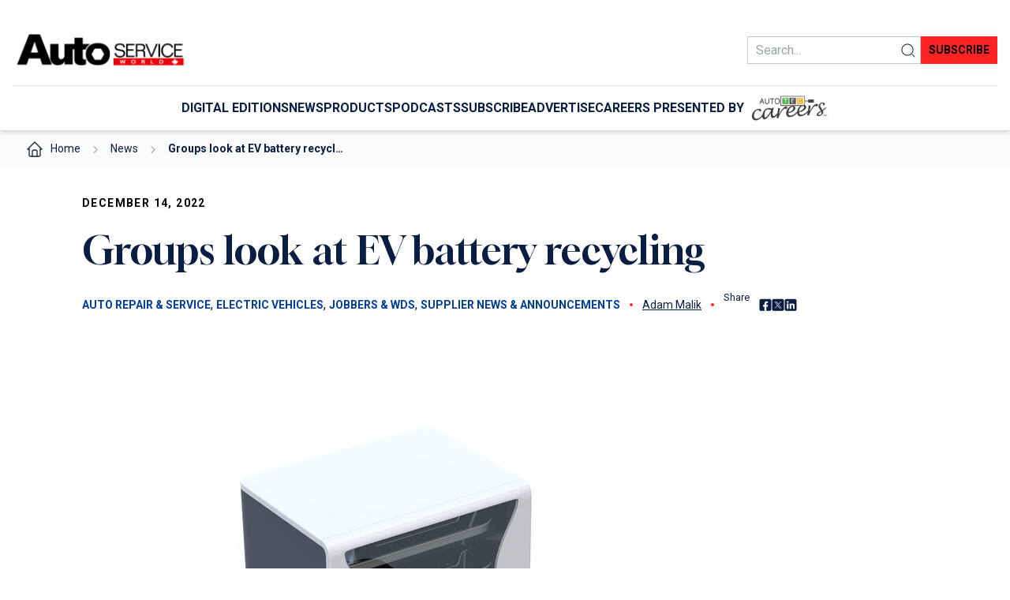

--- FILE ---
content_type: text/html; charset=UTF-8
request_url: https://www.autoserviceworld.com/groups-look-at-ev-battery-recycling/
body_size: 25549
content:
<!DOCTYPE html>
<html lang="en-CA">
<head>
	<meta charset="UTF-8" />
	<meta name="viewport" content="width=device-width, initial-scale=1" />
<meta name='robots' content='index, follow, max-image-preview:large, max-snippet:-1, max-video-preview:-1' />
	<style>img:is([sizes="auto" i], [sizes^="auto," i]) { contain-intrinsic-size: 3000px 1500px }</style>
	
	<!-- This site is optimized with the Yoast SEO plugin v18.5.1 - https://yoast.com/wordpress/plugins/seo/ -->
	<link rel="canonical" href="https://www.autoserviceworld.com/groups-look-at-ev-battery-recycling/" />
	<meta property="og:locale" content="en_US" />
	<meta property="og:type" content="article" />
	<meta property="og:title" content="Groups look at EV battery recycling - Auto Service World" />
	<meta property="og:description" content="Two Canadian groups are looking to find answers to questions around how end-of-life batteries from electric vehicles will be handled. The Canadian Vehicle Manufacturers’ Association (CVMA) and Call2Recycle Canada released a report that they called a primer to examine the EV battery management ecosystem, how it’s evolving and how it’s forming its own circular economy. [&hellip;]" />
	<meta property="og:url" content="https://www.autoserviceworld.com/groups-look-at-ev-battery-recycling/" />
	<meta property="og:site_name" content="Auto Service World" />
	<meta property="article:published_time" content="2022-12-14T11:21:39+00:00" />
	<meta property="article:modified_time" content="2024-08-13T01:25:15+00:00" />
	<meta property="og:image" content="https://www.autoserviceworld.com/wp-content/uploads/sites/2/2022/12/EV-Battery-Depositphotos_220729324_S.jpg" />
	<meta property="og:image:width" content="1000" />
	<meta property="og:image:height" content="811" />
	<meta property="og:image:type" content="image/jpeg" />
	<meta name="twitter:card" content="summary_large_image" />
	<meta name="twitter:label1" content="Written by" />
	<meta name="twitter:data1" content="Adam Malik" />
	<meta name="twitter:label2" content="Est. reading time" />
	<meta name="twitter:data2" content="3 minutes" />
	<script type="application/ld+json" class="yoast-schema-graph">{"@context":"https://schema.org","@graph":[{"@type":"WebSite","@id":"https://www.autoserviceworld.com/#website","url":"https://www.autoserviceworld.com/","name":"Auto Service World","description":"","potentialAction":[{"@type":"SearchAction","target":{"@type":"EntryPoint","urlTemplate":"https://www.autoserviceworld.com/?s={search_term_string}"},"query-input":"required name=search_term_string"}],"inLanguage":"en-CA"},{"@type":"ImageObject","@id":"https://www.autoserviceworld.com/groups-look-at-ev-battery-recycling/#primaryimage","inLanguage":"en-CA","url":"https://www.autoserviceworld.com/wp-content/uploads/sites/2/2022/12/EV-Battery-Depositphotos_220729324_S.jpg","contentUrl":"https://www.autoserviceworld.com/wp-content/uploads/sites/2/2022/12/EV-Battery-Depositphotos_220729324_S.jpg","width":1000,"height":811,"caption":"EV-Battery-Depositphotos_220729324_S.jpg"},{"@type":"WebPage","@id":"https://www.autoserviceworld.com/groups-look-at-ev-battery-recycling/#webpage","url":"https://www.autoserviceworld.com/groups-look-at-ev-battery-recycling/","name":"Groups look at EV battery recycling - Auto Service World","isPartOf":{"@id":"https://www.autoserviceworld.com/#website"},"primaryImageOfPage":{"@id":"https://www.autoserviceworld.com/groups-look-at-ev-battery-recycling/#primaryimage"},"datePublished":"2022-12-14T11:21:39+00:00","dateModified":"2024-08-13T01:25:15+00:00","author":{"@id":"https://www.autoserviceworld.com/#/schema/person/a847cd376b1880809126bc0ad332c42f"},"breadcrumb":{"@id":"https://www.autoserviceworld.com/groups-look-at-ev-battery-recycling/#breadcrumb"},"inLanguage":"en-CA","potentialAction":[{"@type":"ReadAction","target":["https://www.autoserviceworld.com/groups-look-at-ev-battery-recycling/"]}]},{"@type":"BreadcrumbList","@id":"https://www.autoserviceworld.com/groups-look-at-ev-battery-recycling/#breadcrumb","itemListElement":[{"@type":"ListItem","position":1,"name":"Home","item":"https://www.autoserviceworld.com/"},{"@type":"ListItem","position":2,"name":"News","item":"https://www.autoserviceworld.com/news/"},{"@type":"ListItem","position":3,"name":"Groups look at EV battery recycl&hellip;"}]},{"@type":"Person","@id":"https://www.autoserviceworld.com/#/schema/person/a847cd376b1880809126bc0ad332c42f","name":"Adam Malik","image":{"@type":"ImageObject","@id":"https://www.autoserviceworld.com/#personlogo","inLanguage":"en-CA","url":"https://secure.gravatar.com/avatar/cb94f0db244f3d387b52f2b8e1d17f7188d8cca08da23e2b2b5b2c696e601089?s=96&d=mm&r=g","contentUrl":"https://secure.gravatar.com/avatar/cb94f0db244f3d387b52f2b8e1d17f7188d8cca08da23e2b2b5b2c696e601089?s=96&d=mm&r=g","caption":"Adam Malik"},"url":"https://www.autoserviceworld.com/author/adam/"}]}</script>
	<!-- / Yoast SEO plugin. -->


<title>Groups look at EV battery recycling - Auto Service World</title>
<link rel='dns-prefetch' href='//www.googletagmanager.com' />
<link rel="alternate" type="application/rss+xml" title="Auto Service World &raquo; Feed" href="https://www.autoserviceworld.com/feed/" />
<link rel="alternate" type="application/rss+xml" title="Auto Service World &raquo; Comments Feed" href="https://www.autoserviceworld.com/comments/feed/" />
<link rel="alternate" type="application/rss+xml" title="Auto Service World &raquo; Groups look at EV battery recycling Comments Feed" href="https://www.autoserviceworld.com/groups-look-at-ev-battery-recycling/feed/" />
<script>
window._wpemojiSettings = {"baseUrl":"https:\/\/s.w.org\/images\/core\/emoji\/16.0.1\/72x72\/","ext":".png","svgUrl":"https:\/\/s.w.org\/images\/core\/emoji\/16.0.1\/svg\/","svgExt":".svg","source":{"concatemoji":"https:\/\/www.autoserviceworld.com\/wp-includes\/js\/wp-emoji-release.min.js?ver=6.8.3"}};
/*! This file is auto-generated */
!function(s,n){var o,i,e;function c(e){try{var t={supportTests:e,timestamp:(new Date).valueOf()};sessionStorage.setItem(o,JSON.stringify(t))}catch(e){}}function p(e,t,n){e.clearRect(0,0,e.canvas.width,e.canvas.height),e.fillText(t,0,0);var t=new Uint32Array(e.getImageData(0,0,e.canvas.width,e.canvas.height).data),a=(e.clearRect(0,0,e.canvas.width,e.canvas.height),e.fillText(n,0,0),new Uint32Array(e.getImageData(0,0,e.canvas.width,e.canvas.height).data));return t.every(function(e,t){return e===a[t]})}function u(e,t){e.clearRect(0,0,e.canvas.width,e.canvas.height),e.fillText(t,0,0);for(var n=e.getImageData(16,16,1,1),a=0;a<n.data.length;a++)if(0!==n.data[a])return!1;return!0}function f(e,t,n,a){switch(t){case"flag":return n(e,"\ud83c\udff3\ufe0f\u200d\u26a7\ufe0f","\ud83c\udff3\ufe0f\u200b\u26a7\ufe0f")?!1:!n(e,"\ud83c\udde8\ud83c\uddf6","\ud83c\udde8\u200b\ud83c\uddf6")&&!n(e,"\ud83c\udff4\udb40\udc67\udb40\udc62\udb40\udc65\udb40\udc6e\udb40\udc67\udb40\udc7f","\ud83c\udff4\u200b\udb40\udc67\u200b\udb40\udc62\u200b\udb40\udc65\u200b\udb40\udc6e\u200b\udb40\udc67\u200b\udb40\udc7f");case"emoji":return!a(e,"\ud83e\udedf")}return!1}function g(e,t,n,a){var r="undefined"!=typeof WorkerGlobalScope&&self instanceof WorkerGlobalScope?new OffscreenCanvas(300,150):s.createElement("canvas"),o=r.getContext("2d",{willReadFrequently:!0}),i=(o.textBaseline="top",o.font="600 32px Arial",{});return e.forEach(function(e){i[e]=t(o,e,n,a)}),i}function t(e){var t=s.createElement("script");t.src=e,t.defer=!0,s.head.appendChild(t)}"undefined"!=typeof Promise&&(o="wpEmojiSettingsSupports",i=["flag","emoji"],n.supports={everything:!0,everythingExceptFlag:!0},e=new Promise(function(e){s.addEventListener("DOMContentLoaded",e,{once:!0})}),new Promise(function(t){var n=function(){try{var e=JSON.parse(sessionStorage.getItem(o));if("object"==typeof e&&"number"==typeof e.timestamp&&(new Date).valueOf()<e.timestamp+604800&&"object"==typeof e.supportTests)return e.supportTests}catch(e){}return null}();if(!n){if("undefined"!=typeof Worker&&"undefined"!=typeof OffscreenCanvas&&"undefined"!=typeof URL&&URL.createObjectURL&&"undefined"!=typeof Blob)try{var e="postMessage("+g.toString()+"("+[JSON.stringify(i),f.toString(),p.toString(),u.toString()].join(",")+"));",a=new Blob([e],{type:"text/javascript"}),r=new Worker(URL.createObjectURL(a),{name:"wpTestEmojiSupports"});return void(r.onmessage=function(e){c(n=e.data),r.terminate(),t(n)})}catch(e){}c(n=g(i,f,p,u))}t(n)}).then(function(e){for(var t in e)n.supports[t]=e[t],n.supports.everything=n.supports.everything&&n.supports[t],"flag"!==t&&(n.supports.everythingExceptFlag=n.supports.everythingExceptFlag&&n.supports[t]);n.supports.everythingExceptFlag=n.supports.everythingExceptFlag&&!n.supports.flag,n.DOMReady=!1,n.readyCallback=function(){n.DOMReady=!0}}).then(function(){return e}).then(function(){var e;n.supports.everything||(n.readyCallback(),(e=n.source||{}).concatemoji?t(e.concatemoji):e.wpemoji&&e.twemoji&&(t(e.twemoji),t(e.wpemoji)))}))}((window,document),window._wpemojiSettings);
</script>
<style id='tk-spacer-style-inline-css'>
/*!************************************************************************************************************************************************************************************************************************************************************************************************!*\
  !*** css ../../../../../../../node_modules/css-loader/dist/cjs.js??ruleSet[1].rules[4].use[1]!../../../../../../../node_modules/postcss-loader/dist/cjs.js??ruleSet[1].rules[4].use[2]!../../../../../../../node_modules/sass-loader/dist/cjs.js??ruleSet[1].rules[4].use[3]!./src/style.scss ***!
  \************************************************************************************************************************************************************************************************************************************************************************************************/
/**
 * The following styles get applied both on the front of your site
 * and in the editor.
 *
 * Replace them with your own styles or remove the file completely.
 */

/*# sourceMappingURL=style-index.css.map*/
</style>
<style id='tkm-blocks-ads-block-style-inline-css'>
.wp-block-tkm-blocks-ads-block iframe{margin-inline:auto}.wp-block-tkm-blocks-ads-block.wallpaper-ad.justify-end+*{max-width:1136px;width:100%}

</style>
<style id='wp-block-site-logo-inline-css'>
.wp-block-site-logo{box-sizing:border-box;line-height:0}.wp-block-site-logo a{display:inline-block;line-height:0}.wp-block-site-logo.is-default-size img{height:auto;width:120px}.wp-block-site-logo img{height:auto;max-width:100%}.wp-block-site-logo a,.wp-block-site-logo img{border-radius:inherit}.wp-block-site-logo.aligncenter{margin-left:auto;margin-right:auto;text-align:center}:root :where(.wp-block-site-logo.is-style-rounded){border-radius:9999px}
</style>
<link rel='stylesheet' id='wp-block-search-css' href='https://www.autoserviceworld.com/wp-includes/blocks/search/style.min.css?ver=6.8.3' media='all' />
<style id='wp-block-button-inline-css'>
.wp-block-button__link{align-content:center;box-sizing:border-box;cursor:pointer;display:inline-block;height:100%;text-align:center;word-break:break-word}.wp-block-button__link.aligncenter{text-align:center}.wp-block-button__link.alignright{text-align:right}:where(.wp-block-button__link){border-radius:9999px;box-shadow:none;padding:calc(.667em + 2px) calc(1.333em + 2px);text-decoration:none}.wp-block-button[style*=text-decoration] .wp-block-button__link{text-decoration:inherit}.wp-block-buttons>.wp-block-button.has-custom-width{max-width:none}.wp-block-buttons>.wp-block-button.has-custom-width .wp-block-button__link{width:100%}.wp-block-buttons>.wp-block-button.has-custom-font-size .wp-block-button__link{font-size:inherit}.wp-block-buttons>.wp-block-button.wp-block-button__width-25{width:calc(25% - var(--wp--style--block-gap, .5em)*.75)}.wp-block-buttons>.wp-block-button.wp-block-button__width-50{width:calc(50% - var(--wp--style--block-gap, .5em)*.5)}.wp-block-buttons>.wp-block-button.wp-block-button__width-75{width:calc(75% - var(--wp--style--block-gap, .5em)*.25)}.wp-block-buttons>.wp-block-button.wp-block-button__width-100{flex-basis:100%;width:100%}.wp-block-buttons.is-vertical>.wp-block-button.wp-block-button__width-25{width:25%}.wp-block-buttons.is-vertical>.wp-block-button.wp-block-button__width-50{width:50%}.wp-block-buttons.is-vertical>.wp-block-button.wp-block-button__width-75{width:75%}.wp-block-button.is-style-squared,.wp-block-button__link.wp-block-button.is-style-squared{border-radius:0}.wp-block-button.no-border-radius,.wp-block-button__link.no-border-radius{border-radius:0!important}:root :where(.wp-block-button .wp-block-button__link.is-style-outline),:root :where(.wp-block-button.is-style-outline>.wp-block-button__link){border:2px solid;padding:.667em 1.333em}:root :where(.wp-block-button .wp-block-button__link.is-style-outline:not(.has-text-color)),:root :where(.wp-block-button.is-style-outline>.wp-block-button__link:not(.has-text-color)){color:currentColor}:root :where(.wp-block-button .wp-block-button__link.is-style-outline:not(.has-background)),:root :where(.wp-block-button.is-style-outline>.wp-block-button__link:not(.has-background)){background-color:initial;background-image:none}
</style>
<style id='wp-block-buttons-inline-css'>
.wp-block-buttons{box-sizing:border-box}.wp-block-buttons.is-vertical{flex-direction:column}.wp-block-buttons.is-vertical>.wp-block-button:last-child{margin-bottom:0}.wp-block-buttons>.wp-block-button{display:inline-block;margin:0}.wp-block-buttons.is-content-justification-left{justify-content:flex-start}.wp-block-buttons.is-content-justification-left.is-vertical{align-items:flex-start}.wp-block-buttons.is-content-justification-center{justify-content:center}.wp-block-buttons.is-content-justification-center.is-vertical{align-items:center}.wp-block-buttons.is-content-justification-right{justify-content:flex-end}.wp-block-buttons.is-content-justification-right.is-vertical{align-items:flex-end}.wp-block-buttons.is-content-justification-space-between{justify-content:space-between}.wp-block-buttons.aligncenter{text-align:center}.wp-block-buttons:not(.is-content-justification-space-between,.is-content-justification-right,.is-content-justification-left,.is-content-justification-center) .wp-block-button.aligncenter{margin-left:auto;margin-right:auto;width:100%}.wp-block-buttons[style*=text-decoration] .wp-block-button,.wp-block-buttons[style*=text-decoration] .wp-block-button__link{text-decoration:inherit}.wp-block-buttons.has-custom-font-size .wp-block-button__link{font-size:inherit}.wp-block-buttons .wp-block-button__link{width:100%}.wp-block-button.aligncenter{text-align:center}
</style>
<style id='wp-block-group-inline-css'>
.wp-block-group{box-sizing:border-box}:where(.wp-block-group.wp-block-group-is-layout-constrained){position:relative}
</style>
<style id='wp-block-heading-inline-css'>
h1.has-background,h2.has-background,h3.has-background,h4.has-background,h5.has-background,h6.has-background{padding:1.25em 2.375em}h1.has-text-align-left[style*=writing-mode]:where([style*=vertical-lr]),h1.has-text-align-right[style*=writing-mode]:where([style*=vertical-rl]),h2.has-text-align-left[style*=writing-mode]:where([style*=vertical-lr]),h2.has-text-align-right[style*=writing-mode]:where([style*=vertical-rl]),h3.has-text-align-left[style*=writing-mode]:where([style*=vertical-lr]),h3.has-text-align-right[style*=writing-mode]:where([style*=vertical-rl]),h4.has-text-align-left[style*=writing-mode]:where([style*=vertical-lr]),h4.has-text-align-right[style*=writing-mode]:where([style*=vertical-rl]),h5.has-text-align-left[style*=writing-mode]:where([style*=vertical-lr]),h5.has-text-align-right[style*=writing-mode]:where([style*=vertical-rl]),h6.has-text-align-left[style*=writing-mode]:where([style*=vertical-lr]),h6.has-text-align-right[style*=writing-mode]:where([style*=vertical-rl]){rotate:180deg}
</style>
<style id='wp-block-paragraph-inline-css'>
.is-small-text{font-size:.875em}.is-regular-text{font-size:1em}.is-large-text{font-size:2.25em}.is-larger-text{font-size:3em}.has-drop-cap:not(:focus):first-letter{float:left;font-size:8.4em;font-style:normal;font-weight:100;line-height:.68;margin:.05em .1em 0 0;text-transform:uppercase}body.rtl .has-drop-cap:not(:focus):first-letter{float:none;margin-left:.1em}p.has-drop-cap.has-background{overflow:hidden}:root :where(p.has-background){padding:1.25em 2.375em}:where(p.has-text-color:not(.has-link-color)) a{color:inherit}p.has-text-align-left[style*="writing-mode:vertical-lr"],p.has-text-align-right[style*="writing-mode:vertical-rl"]{rotate:180deg}
</style>
<style id='wp-block-spacer-inline-css'>
.wp-block-spacer{clear:both}
</style>
<style id='wp-block-separator-inline-css'>
@charset "UTF-8";.wp-block-separator{border:none;border-top:2px solid}:root :where(.wp-block-separator.is-style-dots){height:auto;line-height:1;text-align:center}:root :where(.wp-block-separator.is-style-dots):before{color:currentColor;content:"···";font-family:serif;font-size:1.5em;letter-spacing:2em;padding-left:2em}.wp-block-separator.is-style-dots{background:none!important;border:none!important}
</style>
<style id='wp-block-post-featured-image-inline-css'>
.wp-block-post-featured-image{margin-left:0;margin-right:0}.wp-block-post-featured-image a{display:block;height:100%}.wp-block-post-featured-image :where(img){box-sizing:border-box;height:auto;max-width:100%;vertical-align:bottom;width:100%}.wp-block-post-featured-image.alignfull img,.wp-block-post-featured-image.alignwide img{width:100%}.wp-block-post-featured-image .wp-block-post-featured-image__overlay.has-background-dim{background-color:#000;inset:0;position:absolute}.wp-block-post-featured-image{position:relative}.wp-block-post-featured-image .wp-block-post-featured-image__overlay.has-background-gradient{background-color:initial}.wp-block-post-featured-image .wp-block-post-featured-image__overlay.has-background-dim-0{opacity:0}.wp-block-post-featured-image .wp-block-post-featured-image__overlay.has-background-dim-10{opacity:.1}.wp-block-post-featured-image .wp-block-post-featured-image__overlay.has-background-dim-20{opacity:.2}.wp-block-post-featured-image .wp-block-post-featured-image__overlay.has-background-dim-30{opacity:.3}.wp-block-post-featured-image .wp-block-post-featured-image__overlay.has-background-dim-40{opacity:.4}.wp-block-post-featured-image .wp-block-post-featured-image__overlay.has-background-dim-50{opacity:.5}.wp-block-post-featured-image .wp-block-post-featured-image__overlay.has-background-dim-60{opacity:.6}.wp-block-post-featured-image .wp-block-post-featured-image__overlay.has-background-dim-70{opacity:.7}.wp-block-post-featured-image .wp-block-post-featured-image__overlay.has-background-dim-80{opacity:.8}.wp-block-post-featured-image .wp-block-post-featured-image__overlay.has-background-dim-90{opacity:.9}.wp-block-post-featured-image .wp-block-post-featured-image__overlay.has-background-dim-100{opacity:1}.wp-block-post-featured-image:where(.alignleft,.alignright){width:100%}
</style>
<style id='wp-block-post-title-inline-css'>
.wp-block-post-title{box-sizing:border-box;word-break:break-word}.wp-block-post-title :where(a){display:inline-block;font-family:inherit;font-size:inherit;font-style:inherit;font-weight:inherit;letter-spacing:inherit;line-height:inherit;text-decoration:inherit}
</style>
<style id='wp-block-post-excerpt-inline-css'>
:where(.wp-block-post-excerpt){box-sizing:border-box;margin-bottom:var(--wp--style--block-gap);margin-top:var(--wp--style--block-gap)}.wp-block-post-excerpt__excerpt{margin-bottom:0;margin-top:0}.wp-block-post-excerpt__more-text{margin-bottom:0;margin-top:var(--wp--style--block-gap)}.wp-block-post-excerpt__more-link{display:inline-block}
</style>
<style id='wp-block-columns-inline-css'>
.wp-block-columns{align-items:normal!important;box-sizing:border-box;display:flex;flex-wrap:wrap!important}@media (min-width:782px){.wp-block-columns{flex-wrap:nowrap!important}}.wp-block-columns.are-vertically-aligned-top{align-items:flex-start}.wp-block-columns.are-vertically-aligned-center{align-items:center}.wp-block-columns.are-vertically-aligned-bottom{align-items:flex-end}@media (max-width:781px){.wp-block-columns:not(.is-not-stacked-on-mobile)>.wp-block-column{flex-basis:100%!important}}@media (min-width:782px){.wp-block-columns:not(.is-not-stacked-on-mobile)>.wp-block-column{flex-basis:0;flex-grow:1}.wp-block-columns:not(.is-not-stacked-on-mobile)>.wp-block-column[style*=flex-basis]{flex-grow:0}}.wp-block-columns.is-not-stacked-on-mobile{flex-wrap:nowrap!important}.wp-block-columns.is-not-stacked-on-mobile>.wp-block-column{flex-basis:0;flex-grow:1}.wp-block-columns.is-not-stacked-on-mobile>.wp-block-column[style*=flex-basis]{flex-grow:0}:where(.wp-block-columns){margin-bottom:1.75em}:where(.wp-block-columns.has-background){padding:1.25em 2.375em}.wp-block-column{flex-grow:1;min-width:0;overflow-wrap:break-word;word-break:break-word}.wp-block-column.is-vertically-aligned-top{align-self:flex-start}.wp-block-column.is-vertically-aligned-center{align-self:center}.wp-block-column.is-vertically-aligned-bottom{align-self:flex-end}.wp-block-column.is-vertically-aligned-stretch{align-self:stretch}.wp-block-column.is-vertically-aligned-bottom,.wp-block-column.is-vertically-aligned-center,.wp-block-column.is-vertically-aligned-top{width:100%}
</style>
<style id='wp-block-post-template-inline-css'>
.wp-block-post-template{box-sizing:border-box;list-style:none;margin-bottom:0;margin-top:0;max-width:100%;padding:0}.wp-block-post-template.is-flex-container{display:flex;flex-direction:row;flex-wrap:wrap;gap:1.25em}.wp-block-post-template.is-flex-container>li{margin:0;width:100%}@media (min-width:600px){.wp-block-post-template.is-flex-container.is-flex-container.columns-2>li{width:calc(50% - .625em)}.wp-block-post-template.is-flex-container.is-flex-container.columns-3>li{width:calc(33.33333% - .83333em)}.wp-block-post-template.is-flex-container.is-flex-container.columns-4>li{width:calc(25% - .9375em)}.wp-block-post-template.is-flex-container.is-flex-container.columns-5>li{width:calc(20% - 1em)}.wp-block-post-template.is-flex-container.is-flex-container.columns-6>li{width:calc(16.66667% - 1.04167em)}}@media (max-width:600px){.wp-block-post-template-is-layout-grid.wp-block-post-template-is-layout-grid.wp-block-post-template-is-layout-grid.wp-block-post-template-is-layout-grid{grid-template-columns:1fr}}.wp-block-post-template-is-layout-constrained>li>.alignright,.wp-block-post-template-is-layout-flow>li>.alignright{float:right;margin-inline-end:0;margin-inline-start:2em}.wp-block-post-template-is-layout-constrained>li>.alignleft,.wp-block-post-template-is-layout-flow>li>.alignleft{float:left;margin-inline-end:2em;margin-inline-start:0}.wp-block-post-template-is-layout-constrained>li>.aligncenter,.wp-block-post-template-is-layout-flow>li>.aligncenter{margin-inline-end:auto;margin-inline-start:auto}
</style>
<style id='tkm-blocks-mega-menu-item-style-inline-css'>
.wp-block-tkm-blocks-mega-menu-item.has-submenu>a:after,.wp-block-tkm-blocks-mega-menu-item.has-submenu>span:after{content:url([data-uri]);margin-left:1rem}

</style>
<style id='tkm-blocks-mega-menu-block-style-inline-css'>


</style>
<style id='wp-block-post-date-inline-css'>
.wp-block-post-date{box-sizing:border-box}
</style>
<style id='wp-block-post-terms-inline-css'>
.wp-block-post-terms{box-sizing:border-box}.wp-block-post-terms .wp-block-post-terms__separator{white-space:pre-wrap}
</style>
<style id='wp-block-post-author-name-inline-css'>
.wp-block-post-author-name{box-sizing:border-box}
</style>
<link rel='stylesheet' id='outermost-social-sharing-style-css' href='https://www.autoserviceworld.com/wp-content/plugins/social-sharing-block/build/social-sharing/style-index.css?ver=6.8.3' media='all' />
<style id='tkm-blocks-sponsor-style-inline-css'>


</style>
<style id='wp-block-post-content-inline-css'>
.wp-block-post-content{display:flow-root}
</style>
<style id='wp-block-comment-template-inline-css'>
.wp-block-comment-template{box-sizing:border-box;list-style:none;margin-bottom:0;max-width:100%;padding:0}.wp-block-comment-template li{clear:both}.wp-block-comment-template ol{list-style:none;margin-bottom:0;max-width:100%;padding-left:2rem}.wp-block-comment-template.alignleft{float:left}.wp-block-comment-template.aligncenter{margin-left:auto;margin-right:auto;width:fit-content}.wp-block-comment-template.alignright{float:right}
</style>
<style id='wp-block-post-comments-form-inline-css'>
:where(.wp-block-post-comments-form) input:not([type=submit]),:where(.wp-block-post-comments-form) textarea{border:1px solid #949494;font-family:inherit;font-size:1em}:where(.wp-block-post-comments-form) input:where(:not([type=submit]):not([type=checkbox])),:where(.wp-block-post-comments-form) textarea{padding:calc(.667em + 2px)}.wp-block-post-comments-form{box-sizing:border-box}.wp-block-post-comments-form[style*=font-weight] :where(.comment-reply-title){font-weight:inherit}.wp-block-post-comments-form[style*=font-family] :where(.comment-reply-title){font-family:inherit}.wp-block-post-comments-form[class*=-font-size] :where(.comment-reply-title),.wp-block-post-comments-form[style*=font-size] :where(.comment-reply-title){font-size:inherit}.wp-block-post-comments-form[style*=line-height] :where(.comment-reply-title){line-height:inherit}.wp-block-post-comments-form[style*=font-style] :where(.comment-reply-title){font-style:inherit}.wp-block-post-comments-form[style*=letter-spacing] :where(.comment-reply-title){letter-spacing:inherit}.wp-block-post-comments-form :where(input[type=submit]){box-shadow:none;cursor:pointer;display:inline-block;overflow-wrap:break-word;text-align:center}.wp-block-post-comments-form .comment-form input:not([type=submit]):not([type=checkbox]):not([type=hidden]),.wp-block-post-comments-form .comment-form textarea{box-sizing:border-box;display:block;width:100%}.wp-block-post-comments-form .comment-form-author label,.wp-block-post-comments-form .comment-form-email label,.wp-block-post-comments-form .comment-form-url label{display:block;margin-bottom:.25em}.wp-block-post-comments-form .comment-form-cookies-consent{display:flex;gap:.25em}.wp-block-post-comments-form .comment-form-cookies-consent #wp-comment-cookies-consent{margin-top:.35em}.wp-block-post-comments-form .comment-reply-title{margin-bottom:0}.wp-block-post-comments-form .comment-reply-title :where(small){font-size:var(--wp--preset--font-size--medium,smaller);margin-left:.5em}
</style>
<style id='wp-block-comments-inline-css'>
.wp-block-post-comments{box-sizing:border-box}.wp-block-post-comments .alignleft{float:left}.wp-block-post-comments .alignright{float:right}.wp-block-post-comments .navigation:after{clear:both;content:"";display:table}.wp-block-post-comments .commentlist{clear:both;list-style:none;margin:0;padding:0}.wp-block-post-comments .commentlist .comment{min-height:2.25em;padding-left:3.25em}.wp-block-post-comments .commentlist .comment p{font-size:1em;line-height:1.8;margin:1em 0}.wp-block-post-comments .commentlist .children{list-style:none;margin:0;padding:0}.wp-block-post-comments .comment-author{line-height:1.5}.wp-block-post-comments .comment-author .avatar{border-radius:1.5em;display:block;float:left;height:2.5em;margin-right:.75em;margin-top:.5em;width:2.5em}.wp-block-post-comments .comment-author cite{font-style:normal}.wp-block-post-comments .comment-meta{font-size:.875em;line-height:1.5}.wp-block-post-comments .comment-meta b{font-weight:400}.wp-block-post-comments .comment-meta .comment-awaiting-moderation{display:block;margin-bottom:1em;margin-top:1em}.wp-block-post-comments .comment-body .commentmetadata{font-size:.875em}.wp-block-post-comments .comment-form-author label,.wp-block-post-comments .comment-form-comment label,.wp-block-post-comments .comment-form-email label,.wp-block-post-comments .comment-form-url label{display:block;margin-bottom:.25em}.wp-block-post-comments .comment-form input:not([type=submit]):not([type=checkbox]),.wp-block-post-comments .comment-form textarea{box-sizing:border-box;display:block;width:100%}.wp-block-post-comments .comment-form-cookies-consent{display:flex;gap:.25em}.wp-block-post-comments .comment-form-cookies-consent #wp-comment-cookies-consent{margin-top:.35em}.wp-block-post-comments .comment-reply-title{margin-bottom:0}.wp-block-post-comments .comment-reply-title :where(small){font-size:var(--wp--preset--font-size--medium,smaller);margin-left:.5em}.wp-block-post-comments .reply{font-size:.875em;margin-bottom:1.4em}.wp-block-post-comments input:not([type=submit]),.wp-block-post-comments textarea{border:1px solid #949494;font-family:inherit;font-size:1em}.wp-block-post-comments input:not([type=submit]):not([type=checkbox]),.wp-block-post-comments textarea{padding:calc(.667em + 2px)}:where(.wp-block-post-comments input[type=submit]){border:none}.wp-block-comments{box-sizing:border-box}
</style>
<style id='wp-block-navigation-link-inline-css'>
.wp-block-navigation .wp-block-navigation-item__label{overflow-wrap:break-word}.wp-block-navigation .wp-block-navigation-item__description{display:none}.link-ui-tools{border-top:1px solid #f0f0f0;padding:8px}.link-ui-block-inserter{padding-top:8px}.link-ui-block-inserter__back{margin-left:8px;text-transform:uppercase}
</style>
<link rel='stylesheet' id='wp-block-navigation-css' href='https://www.autoserviceworld.com/wp-includes/blocks/navigation/style.min.css?ver=6.8.3' media='all' />
<link rel='stylesheet' id='wp-block-social-links-css' href='https://www.autoserviceworld.com/wp-includes/blocks/social-links/style.min.css?ver=6.8.3' media='all' />
<link rel='stylesheet' id='wp-block-image-css' href='https://www.autoserviceworld.com/wp-includes/blocks/image/style.min.css?ver=6.8.3' media='all' />
<style id='wp-emoji-styles-inline-css'>

	img.wp-smiley, img.emoji {
		display: inline !important;
		border: none !important;
		box-shadow: none !important;
		height: 1em !important;
		width: 1em !important;
		margin: 0 0.07em !important;
		vertical-align: -0.1em !important;
		background: none !important;
		padding: 0 !important;
	}
</style>
<link rel='stylesheet' id='wp-block-library-css' href='https://www.autoserviceworld.com/wp-includes/css/dist/block-library/common.min.css?ver=6.8.3' media='all' />
<style id='global-styles-inline-css'>
:root{--wp--preset--aspect-ratio--square: 1;--wp--preset--aspect-ratio--4-3: 4/3;--wp--preset--aspect-ratio--3-4: 3/4;--wp--preset--aspect-ratio--3-2: 3/2;--wp--preset--aspect-ratio--2-3: 2/3;--wp--preset--aspect-ratio--16-9: 16/9;--wp--preset--aspect-ratio--9-16: 9/16;--wp--preset--color--black: #000000;--wp--preset--color--cyan-bluish-gray: #abb8c3;--wp--preset--color--white: #ffffff;--wp--preset--color--pale-pink: #f78da7;--wp--preset--color--vivid-red: #cf2e2e;--wp--preset--color--luminous-vivid-orange: #ff6900;--wp--preset--color--luminous-vivid-amber: #fcb900;--wp--preset--color--light-green-cyan: #7bdcb5;--wp--preset--color--vivid-green-cyan: #00d084;--wp--preset--color--pale-cyan-blue: #8ed1fc;--wp--preset--color--vivid-cyan-blue: #0693e3;--wp--preset--color--vivid-purple: #9b51e0;--wp--preset--color--primary: #ff2323;--wp--preset--color--primary-light: #fff6f6;--wp--preset--color--primary-hover: #e62020;--wp--preset--color--category: #003e9c;--wp--preset--color--neutral-10: #fafbfb;--wp--preset--color--neutral-30: #ebedf0;--wp--preset--color--neutral-50: #c2c7d0;--wp--preset--color--neutral-600: #505f79;--wp--preset--color--neutral-900: #091e42;--wp--preset--gradient--vivid-cyan-blue-to-vivid-purple: linear-gradient(135deg,rgba(6,147,227,1) 0%,rgb(155,81,224) 100%);--wp--preset--gradient--light-green-cyan-to-vivid-green-cyan: linear-gradient(135deg,rgb(122,220,180) 0%,rgb(0,208,130) 100%);--wp--preset--gradient--luminous-vivid-amber-to-luminous-vivid-orange: linear-gradient(135deg,rgba(252,185,0,1) 0%,rgba(255,105,0,1) 100%);--wp--preset--gradient--luminous-vivid-orange-to-vivid-red: linear-gradient(135deg,rgba(255,105,0,1) 0%,rgb(207,46,46) 100%);--wp--preset--gradient--very-light-gray-to-cyan-bluish-gray: linear-gradient(135deg,rgb(238,238,238) 0%,rgb(169,184,195) 100%);--wp--preset--gradient--cool-to-warm-spectrum: linear-gradient(135deg,rgb(74,234,220) 0%,rgb(151,120,209) 20%,rgb(207,42,186) 40%,rgb(238,44,130) 60%,rgb(251,105,98) 80%,rgb(254,248,76) 100%);--wp--preset--gradient--blush-light-purple: linear-gradient(135deg,rgb(255,206,236) 0%,rgb(152,150,240) 100%);--wp--preset--gradient--blush-bordeaux: linear-gradient(135deg,rgb(254,205,165) 0%,rgb(254,45,45) 50%,rgb(107,0,62) 100%);--wp--preset--gradient--luminous-dusk: linear-gradient(135deg,rgb(255,203,112) 0%,rgb(199,81,192) 50%,rgb(65,88,208) 100%);--wp--preset--gradient--pale-ocean: linear-gradient(135deg,rgb(255,245,203) 0%,rgb(182,227,212) 50%,rgb(51,167,181) 100%);--wp--preset--gradient--electric-grass: linear-gradient(135deg,rgb(202,248,128) 0%,rgb(113,206,126) 100%);--wp--preset--gradient--midnight: linear-gradient(135deg,rgb(2,3,129) 0%,rgb(40,116,252) 100%);--wp--preset--font-size--small: 13px;--wp--preset--font-size--medium: clamp(14px, 0.875rem + ((1vw - 3.2px) * 0.469), 20px);--wp--preset--font-size--large: clamp(22.041px, 1.378rem + ((1vw - 3.2px) * 1.091), 36px);--wp--preset--font-size--x-large: clamp(25.014px, 1.563rem + ((1vw - 3.2px) * 1.327), 42px);--wp--preset--font-size--body-small: 13px;--wp--preset--font-family--gloock: Gloock, serif;--wp--preset--font-family--roboto: Roboto, sans-serif;--wp--preset--spacing--20: 4px;--wp--preset--spacing--30: 8px;--wp--preset--spacing--40: 12px;--wp--preset--spacing--50: 16px;--wp--preset--spacing--60: 20px;--wp--preset--spacing--70: 24px;--wp--preset--spacing--80: 28px;--wp--preset--shadow--natural: 6px 6px 9px rgba(0, 0, 0, 0.2);--wp--preset--shadow--deep: 12px 12px 50px rgba(0, 0, 0, 0.4);--wp--preset--shadow--sharp: 6px 6px 0px rgba(0, 0, 0, 0.2);--wp--preset--shadow--outlined: 6px 6px 0px -3px rgba(255, 255, 255, 1), 6px 6px rgba(0, 0, 0, 1);--wp--preset--shadow--crisp: 6px 6px 0px rgba(0, 0, 0, 1);--wp--custom--gap: 1rem;}.wp-block-button .wp-block-button__link{--wp--preset--color--white: #ffffff;--wp--preset--color--black: #000000;--wp--preset--color--primary: #ff2323;--wp--preset--color--neutral-900: #091e42;}.wp-block-group{--wp--preset--color--white: #ffffff;--wp--preset--color--black: #000000;--wp--preset--color--primary: #ff2323;--wp--preset--color--primary-light: #fff6f6;--wp--preset--color--neutral-900: #091e42;--wp--preset--color--neutral-600: #505f79;--wp--preset--color--neutral-50: #c2c7d0;--wp--preset--color--neutral-30: #ebedf0;}:root { --wp--style--global--content-size: 1136px;--wp--style--global--wide-size: calc( var(--wp--style--global--content-size) + 7% ); }:where(body) { margin: 0; }.wp-site-blocks { padding-top: var(--wp--style--root--padding-top); padding-bottom: var(--wp--style--root--padding-bottom); }.has-global-padding { padding-right: var(--wp--style--root--padding-right); padding-left: var(--wp--style--root--padding-left); }.has-global-padding > .alignfull { margin-right: calc(var(--wp--style--root--padding-right) * -1); margin-left: calc(var(--wp--style--root--padding-left) * -1); }.has-global-padding :where(:not(.alignfull.is-layout-flow) > .has-global-padding:not(.wp-block-block, .alignfull)) { padding-right: 0; padding-left: 0; }.has-global-padding :where(:not(.alignfull.is-layout-flow) > .has-global-padding:not(.wp-block-block, .alignfull)) > .alignfull { margin-left: 0; margin-right: 0; }.wp-site-blocks > .alignleft { float: left; margin-right: 2em; }.wp-site-blocks > .alignright { float: right; margin-left: 2em; }.wp-site-blocks > .aligncenter { justify-content: center; margin-left: auto; margin-right: auto; }:where(.wp-site-blocks) > * { margin-block-start: ; margin-block-end: 0; }:where(.wp-site-blocks) > :first-child { margin-block-start: 0; }:where(.wp-site-blocks) > :last-child { margin-block-end: 0; }:root { --wp--style--block-gap: ; }.is-layout-flow > .alignleft{float: left;margin-inline-start: 0;margin-inline-end: 2em;}.is-layout-flow > .alignright{float: right;margin-inline-start: 2em;margin-inline-end: 0;}.is-layout-flow > .aligncenter{margin-left: auto !important;margin-right: auto !important;}.is-layout-constrained > .alignleft{float: left;margin-inline-start: 0;margin-inline-end: 2em;}.is-layout-constrained > .alignright{float: right;margin-inline-start: 2em;margin-inline-end: 0;}.is-layout-constrained > .aligncenter{margin-left: auto !important;margin-right: auto !important;}.is-layout-constrained > :where(:not(.alignleft):not(.alignright):not(.alignfull)){max-width: var(--wp--style--global--content-size);margin-left: auto !important;margin-right: auto !important;}.is-layout-constrained > .alignwide{max-width: var(--wp--style--global--wide-size);}body .is-layout-flex{display: flex;}.is-layout-flex{flex-wrap: wrap;align-items: center;}.is-layout-flex > :is(*, div){margin: 0;}body .is-layout-grid{display: grid;}.is-layout-grid > :is(*, div){margin: 0;}body{--wp--style--root--padding-top: 0px;--wp--style--root--padding-right: 1rem;--wp--style--root--padding-bottom: 0px;--wp--style--root--padding-left: 1rem;}a:where(:not(.wp-element-button)){text-decoration: underline;}:root :where(.wp-element-button, .wp-block-button__link){background-color: #32373c;border-width: 0;color: #fff;font-family: inherit;font-size: inherit;line-height: inherit;padding: calc(0.667em + 2px) calc(1.333em + 2px);text-decoration: none;}.has-black-color{color: var(--wp--preset--color--black) !important;}.has-cyan-bluish-gray-color{color: var(--wp--preset--color--cyan-bluish-gray) !important;}.has-white-color{color: var(--wp--preset--color--white) !important;}.has-pale-pink-color{color: var(--wp--preset--color--pale-pink) !important;}.has-vivid-red-color{color: var(--wp--preset--color--vivid-red) !important;}.has-luminous-vivid-orange-color{color: var(--wp--preset--color--luminous-vivid-orange) !important;}.has-luminous-vivid-amber-color{color: var(--wp--preset--color--luminous-vivid-amber) !important;}.has-light-green-cyan-color{color: var(--wp--preset--color--light-green-cyan) !important;}.has-vivid-green-cyan-color{color: var(--wp--preset--color--vivid-green-cyan) !important;}.has-pale-cyan-blue-color{color: var(--wp--preset--color--pale-cyan-blue) !important;}.has-vivid-cyan-blue-color{color: var(--wp--preset--color--vivid-cyan-blue) !important;}.has-vivid-purple-color{color: var(--wp--preset--color--vivid-purple) !important;}.has-primary-color{color: var(--wp--preset--color--primary) !important;}.has-primary-light-color{color: var(--wp--preset--color--primary-light) !important;}.has-primary-hover-color{color: var(--wp--preset--color--primary-hover) !important;}.has-category-color{color: var(--wp--preset--color--category) !important;}.has-neutral-10-color{color: var(--wp--preset--color--neutral-10) !important;}.has-neutral-30-color{color: var(--wp--preset--color--neutral-30) !important;}.has-neutral-50-color{color: var(--wp--preset--color--neutral-50) !important;}.has-neutral-600-color{color: var(--wp--preset--color--neutral-600) !important;}.has-neutral-900-color{color: var(--wp--preset--color--neutral-900) !important;}.has-black-background-color{background-color: var(--wp--preset--color--black) !important;}.has-cyan-bluish-gray-background-color{background-color: var(--wp--preset--color--cyan-bluish-gray) !important;}.has-white-background-color{background-color: var(--wp--preset--color--white) !important;}.has-pale-pink-background-color{background-color: var(--wp--preset--color--pale-pink) !important;}.has-vivid-red-background-color{background-color: var(--wp--preset--color--vivid-red) !important;}.has-luminous-vivid-orange-background-color{background-color: var(--wp--preset--color--luminous-vivid-orange) !important;}.has-luminous-vivid-amber-background-color{background-color: var(--wp--preset--color--luminous-vivid-amber) !important;}.has-light-green-cyan-background-color{background-color: var(--wp--preset--color--light-green-cyan) !important;}.has-vivid-green-cyan-background-color{background-color: var(--wp--preset--color--vivid-green-cyan) !important;}.has-pale-cyan-blue-background-color{background-color: var(--wp--preset--color--pale-cyan-blue) !important;}.has-vivid-cyan-blue-background-color{background-color: var(--wp--preset--color--vivid-cyan-blue) !important;}.has-vivid-purple-background-color{background-color: var(--wp--preset--color--vivid-purple) !important;}.has-primary-background-color{background-color: var(--wp--preset--color--primary) !important;}.has-primary-light-background-color{background-color: var(--wp--preset--color--primary-light) !important;}.has-primary-hover-background-color{background-color: var(--wp--preset--color--primary-hover) !important;}.has-category-background-color{background-color: var(--wp--preset--color--category) !important;}.has-neutral-10-background-color{background-color: var(--wp--preset--color--neutral-10) !important;}.has-neutral-30-background-color{background-color: var(--wp--preset--color--neutral-30) !important;}.has-neutral-50-background-color{background-color: var(--wp--preset--color--neutral-50) !important;}.has-neutral-600-background-color{background-color: var(--wp--preset--color--neutral-600) !important;}.has-neutral-900-background-color{background-color: var(--wp--preset--color--neutral-900) !important;}.has-black-border-color{border-color: var(--wp--preset--color--black) !important;}.has-cyan-bluish-gray-border-color{border-color: var(--wp--preset--color--cyan-bluish-gray) !important;}.has-white-border-color{border-color: var(--wp--preset--color--white) !important;}.has-pale-pink-border-color{border-color: var(--wp--preset--color--pale-pink) !important;}.has-vivid-red-border-color{border-color: var(--wp--preset--color--vivid-red) !important;}.has-luminous-vivid-orange-border-color{border-color: var(--wp--preset--color--luminous-vivid-orange) !important;}.has-luminous-vivid-amber-border-color{border-color: var(--wp--preset--color--luminous-vivid-amber) !important;}.has-light-green-cyan-border-color{border-color: var(--wp--preset--color--light-green-cyan) !important;}.has-vivid-green-cyan-border-color{border-color: var(--wp--preset--color--vivid-green-cyan) !important;}.has-pale-cyan-blue-border-color{border-color: var(--wp--preset--color--pale-cyan-blue) !important;}.has-vivid-cyan-blue-border-color{border-color: var(--wp--preset--color--vivid-cyan-blue) !important;}.has-vivid-purple-border-color{border-color: var(--wp--preset--color--vivid-purple) !important;}.has-primary-border-color{border-color: var(--wp--preset--color--primary) !important;}.has-primary-light-border-color{border-color: var(--wp--preset--color--primary-light) !important;}.has-primary-hover-border-color{border-color: var(--wp--preset--color--primary-hover) !important;}.has-category-border-color{border-color: var(--wp--preset--color--category) !important;}.has-neutral-10-border-color{border-color: var(--wp--preset--color--neutral-10) !important;}.has-neutral-30-border-color{border-color: var(--wp--preset--color--neutral-30) !important;}.has-neutral-50-border-color{border-color: var(--wp--preset--color--neutral-50) !important;}.has-neutral-600-border-color{border-color: var(--wp--preset--color--neutral-600) !important;}.has-neutral-900-border-color{border-color: var(--wp--preset--color--neutral-900) !important;}.has-vivid-cyan-blue-to-vivid-purple-gradient-background{background: var(--wp--preset--gradient--vivid-cyan-blue-to-vivid-purple) !important;}.has-light-green-cyan-to-vivid-green-cyan-gradient-background{background: var(--wp--preset--gradient--light-green-cyan-to-vivid-green-cyan) !important;}.has-luminous-vivid-amber-to-luminous-vivid-orange-gradient-background{background: var(--wp--preset--gradient--luminous-vivid-amber-to-luminous-vivid-orange) !important;}.has-luminous-vivid-orange-to-vivid-red-gradient-background{background: var(--wp--preset--gradient--luminous-vivid-orange-to-vivid-red) !important;}.has-very-light-gray-to-cyan-bluish-gray-gradient-background{background: var(--wp--preset--gradient--very-light-gray-to-cyan-bluish-gray) !important;}.has-cool-to-warm-spectrum-gradient-background{background: var(--wp--preset--gradient--cool-to-warm-spectrum) !important;}.has-blush-light-purple-gradient-background{background: var(--wp--preset--gradient--blush-light-purple) !important;}.has-blush-bordeaux-gradient-background{background: var(--wp--preset--gradient--blush-bordeaux) !important;}.has-luminous-dusk-gradient-background{background: var(--wp--preset--gradient--luminous-dusk) !important;}.has-pale-ocean-gradient-background{background: var(--wp--preset--gradient--pale-ocean) !important;}.has-electric-grass-gradient-background{background: var(--wp--preset--gradient--electric-grass) !important;}.has-midnight-gradient-background{background: var(--wp--preset--gradient--midnight) !important;}.has-small-font-size{font-size: var(--wp--preset--font-size--small) !important;}.has-medium-font-size{font-size: var(--wp--preset--font-size--medium) !important;}.has-large-font-size{font-size: var(--wp--preset--font-size--large) !important;}.has-x-large-font-size{font-size: var(--wp--preset--font-size--x-large) !important;}.has-body-small-font-size{font-size: var(--wp--preset--font-size--body-small) !important;}.has-gloock-font-family{font-family: var(--wp--preset--font-family--gloock) !important;}.has-roboto-font-family{font-family: var(--wp--preset--font-family--roboto) !important;}.wp-block-button .wp-block-button__link.has-white-color{color: var(--wp--preset--color--white) !important;}.wp-block-button .wp-block-button__link.has-black-color{color: var(--wp--preset--color--black) !important;}.wp-block-button .wp-block-button__link.has-primary-color{color: var(--wp--preset--color--primary) !important;}.wp-block-button .wp-block-button__link.has-neutral-900-color{color: var(--wp--preset--color--neutral-900) !important;}.wp-block-button .wp-block-button__link.has-white-background-color{background-color: var(--wp--preset--color--white) !important;}.wp-block-button .wp-block-button__link.has-black-background-color{background-color: var(--wp--preset--color--black) !important;}.wp-block-button .wp-block-button__link.has-primary-background-color{background-color: var(--wp--preset--color--primary) !important;}.wp-block-button .wp-block-button__link.has-neutral-900-background-color{background-color: var(--wp--preset--color--neutral-900) !important;}.wp-block-button .wp-block-button__link.has-white-border-color{border-color: var(--wp--preset--color--white) !important;}.wp-block-button .wp-block-button__link.has-black-border-color{border-color: var(--wp--preset--color--black) !important;}.wp-block-button .wp-block-button__link.has-primary-border-color{border-color: var(--wp--preset--color--primary) !important;}.wp-block-button .wp-block-button__link.has-neutral-900-border-color{border-color: var(--wp--preset--color--neutral-900) !important;}.wp-block-group.has-white-color{color: var(--wp--preset--color--white) !important;}.wp-block-group.has-black-color{color: var(--wp--preset--color--black) !important;}.wp-block-group.has-primary-color{color: var(--wp--preset--color--primary) !important;}.wp-block-group.has-primary-light-color{color: var(--wp--preset--color--primary-light) !important;}.wp-block-group.has-neutral-900-color{color: var(--wp--preset--color--neutral-900) !important;}.wp-block-group.has-neutral-600-color{color: var(--wp--preset--color--neutral-600) !important;}.wp-block-group.has-neutral-50-color{color: var(--wp--preset--color--neutral-50) !important;}.wp-block-group.has-neutral-30-color{color: var(--wp--preset--color--neutral-30) !important;}.wp-block-group.has-white-background-color{background-color: var(--wp--preset--color--white) !important;}.wp-block-group.has-black-background-color{background-color: var(--wp--preset--color--black) !important;}.wp-block-group.has-primary-background-color{background-color: var(--wp--preset--color--primary) !important;}.wp-block-group.has-primary-light-background-color{background-color: var(--wp--preset--color--primary-light) !important;}.wp-block-group.has-neutral-900-background-color{background-color: var(--wp--preset--color--neutral-900) !important;}.wp-block-group.has-neutral-600-background-color{background-color: var(--wp--preset--color--neutral-600) !important;}.wp-block-group.has-neutral-50-background-color{background-color: var(--wp--preset--color--neutral-50) !important;}.wp-block-group.has-neutral-30-background-color{background-color: var(--wp--preset--color--neutral-30) !important;}.wp-block-group.has-white-border-color{border-color: var(--wp--preset--color--white) !important;}.wp-block-group.has-black-border-color{border-color: var(--wp--preset--color--black) !important;}.wp-block-group.has-primary-border-color{border-color: var(--wp--preset--color--primary) !important;}.wp-block-group.has-primary-light-border-color{border-color: var(--wp--preset--color--primary-light) !important;}.wp-block-group.has-neutral-900-border-color{border-color: var(--wp--preset--color--neutral-900) !important;}.wp-block-group.has-neutral-600-border-color{border-color: var(--wp--preset--color--neutral-600) !important;}.wp-block-group.has-neutral-50-border-color{border-color: var(--wp--preset--color--neutral-50) !important;}.wp-block-group.has-neutral-30-border-color{border-color: var(--wp--preset--color--neutral-30) !important;}
</style>
<style id='core-block-supports-inline-css'>
.wp-container-core-group-is-layout-af23f760{flex-wrap:nowrap;gap:1rem;justify-content:flex-start;}.wp-container-core-group-is-layout-cb46ffcb{flex-wrap:nowrap;justify-content:space-between;}.wp-elements-42e6248a7188a30f73c5463c7066fdd9 a:where(:not(.wp-element-button)){color:var(--wp--preset--color--white);}.wp-elements-383b3d209b0cf00722fca927096db585 a:where(:not(.wp-element-button)){color:var(--wp--preset--color--white);}.wp-elements-d8e5fb8985c5530304e0d8f5f49da2c9 a:where(:not(.wp-element-button)){color:var(--wp--preset--color--primary);}.wp-container-core-column-is-layout-8a368f38 > *{margin-block-start:0;margin-block-end:0;}.wp-container-core-column-is-layout-8a368f38 > * + *{margin-block-start:0;margin-block-end:0;}.wp-elements-32d2dfdbcc7971b6da4c2bc742ec6938 a:where(:not(.wp-element-button)){color:var(--wp--preset--color--white);}.wp-elements-0fe349c5b7b70a13fef63467d2015e6f a:where(:not(.wp-element-button)){color:var(--wp--preset--color--white);}.wp-elements-11d3f6dd698ae3a170a2e2c25cf874e6 a:where(:not(.wp-element-button)){color:var(--wp--preset--color--white);}.wp-container-core-group-is-layout-2b16b1aa > *{margin-block-start:0;margin-block-end:0;}.wp-container-core-group-is-layout-2b16b1aa > * + *{margin-block-start:var(--wp--preset--spacing--20);margin-block-end:0;}.wp-container-core-columns-is-layout-050245f2{flex-wrap:nowrap;gap:0 var(--wp--preset--spacing--60);}.wp-elements-e833d3c352d2c405a3003d3612b70f0f a:where(:not(.wp-element-button)){color:var(--wp--preset--color--white);}.wp-container-core-columns-is-layout-4f009a03{flex-wrap:nowrap;gap:2em var(--wp--preset--spacing--60);}.wp-elements-85059aec7a923f52beceb5be5ff6d384 a:where(:not(.wp-element-button)){color:var(--wp--preset--color--white);}.wp-container-core-columns-is-layout-47c06fe3{flex-wrap:nowrap;gap:var(--wp--preset--spacing--50) var(--wp--preset--spacing--50);}.wp-container-core-group-is-layout-11c1ca01 > .alignfull{margin-right:calc(var(--wp--preset--spacing--50) * -1);margin-left:calc(var(--wp--preset--spacing--50) * -1);}.wp-container-core-group-is-layout-6c531013{flex-wrap:nowrap;}.wp-container-core-columns-is-layout-14cf5ab5{flex-wrap:nowrap;gap:2em var(--wp--preset--spacing--60);}.wp-container-core-group-is-layout-b93cabc5{flex-wrap:nowrap;justify-content:center;align-items:flex-start;}.wp-container-core-navigation-is-layout-09df29df{flex-wrap:nowrap;gap:var(--wp--preset--spacing--30);}.wp-container-core-buttons-is-layout-6c531013{flex-wrap:nowrap;}.wp-container-core-group-is-layout-74078638{gap:32px;justify-content:space-between;}.wp-elements-b090c391294f34f932779f96e975688f a:where(:not(.wp-element-button)){color:var(--wp--preset--color--black);}.wp-elements-550f32ab0dfc5a89ae68ea625300185f a:where(:not(.wp-element-button)){color:var(--wp--preset--color--black);}.wp-elements-0d08c4d2eeb401e944d933ea1653c1ca a:where(:not(.wp-element-button)){color:var(--wp--preset--color--black);}.wp-container-core-social-links-is-layout-8dc77e9d{gap:var(--wp--preset--spacing--40) var(--wp--preset--spacing--40);}.wp-container-core-social-links-is-layout-f0152369{flex-wrap:nowrap;gap:var(--wp--preset--spacing--40) var(--wp--preset--spacing--40);justify-content:flex-start;}.wp-container-core-columns-is-layout-c8f28843{flex-wrap:nowrap;gap:2em var(--wp--preset--spacing--60);}.wp-elements-a1e5115f1373545f550274d26d53aca0 a:where(:not(.wp-element-button)){color:var(--wp--preset--color--black);}.wp-container-core-group-is-layout-9c16430f{flex-wrap:nowrap;gap:10px;justify-content:space-between;}
</style>
<style id='wp-block-template-skip-link-inline-css'>

		.skip-link.screen-reader-text {
			border: 0;
			clip-path: inset(50%);
			height: 1px;
			margin: -1px;
			overflow: hidden;
			padding: 0;
			position: absolute !important;
			width: 1px;
			word-wrap: normal !important;
		}

		.skip-link.screen-reader-text:focus {
			background-color: #eee;
			clip-path: none;
			color: #444;
			display: block;
			font-size: 1em;
			height: auto;
			left: 5px;
			line-height: normal;
			padding: 15px 23px 14px;
			text-decoration: none;
			top: 5px;
			width: auto;
			z-index: 100000;
		}
</style>
<link rel='stylesheet' id='wordpress-popular-posts-css-css' href='https://www.autoserviceworld.com/wp-content/plugins/wordpress-popular-posts/assets/css/wpp.css?ver=6.4.2' media='all' />
<link rel='stylesheet' id='tkm-main-css-css' href='https://www.autoserviceworld.com/wp-content/themes/turnkey-media/build/css/main.css?ver=37fdf401efc521f471d5' media='all' />
<script src="https://www.autoserviceworld.com/wp-content/plugins/tkm-blocks/build/ads-block/view.js?ver=31d6cfe0d16ae931b73c" id="tkm-blocks-ads-block-view-script-js" defer data-wp-strategy="defer"></script>
<script src="https://www.autoserviceworld.com/wp-includes/js/jquery/jquery.min.js?ver=3.7.1" id="jquery-core-js"></script>
<script src="https://www.autoserviceworld.com/wp-includes/js/jquery/jquery-migrate.min.js?ver=3.4.1" id="jquery-migrate-js"></script>
<script src="https://www.autoserviceworld.com/wp-content/plugins/tkm-blocks/build/mega-menu-item/view.js?ver=7d556d297a65ac55c877" id="tkm-blocks-mega-menu-item-view-script-js" defer data-wp-strategy="defer"></script>
<script src="https://www.autoserviceworld.com/wp-content/plugins/tkm-blocks/build/mega-menu-block/view.js?ver=31d6cfe0d16ae931b73c" id="tkm-blocks-mega-menu-block-view-script-js" defer data-wp-strategy="defer"></script>
<script src="https://www.autoserviceworld.com/wp-content/plugins/tkm-blocks/build/sponsor/view.js?ver=31d6cfe0d16ae931b73c" id="tkm-blocks-sponsor-view-script-js" defer data-wp-strategy="defer"></script>
<script src="https://www.autoserviceworld.com/wp-content/plugins/tkm-blocks/build/related-category/view.js?ver=6a6e71749f88c1fe3a4a" id="tkm-blocks-related-category-view-script-js" defer data-wp-strategy="defer"></script>
<script id="wpp-json" type="application/json">
{"sampling_active":0,"sampling_rate":100,"ajax_url":"https:\/\/www.autoserviceworld.com\/wp-json\/wordpress-popular-posts\/v1\/popular-posts","api_url":"https:\/\/www.autoserviceworld.com\/wp-json\/wordpress-popular-posts","ID":252913,"token":"edb47254e1","lang":0,"debug":0}
</script>
<script src="https://www.autoserviceworld.com/wp-content/plugins/wordpress-popular-posts/assets/js/wpp.min.js?ver=6.4.2" id="wpp-js-js"></script>
<script src="https://www.autoserviceworld.com/wp-content/themes/turnkey-media/build/js/main.js?ver=86304d4f44acaf1c1e30" id="tkm-main-js-js"></script>

<!-- Google tag (gtag.js) snippet added by Site Kit -->

<!-- Google Analytics snippet added by Site Kit -->
<script src="https://www.googletagmanager.com/gtag/js?id=GT-T9483KR" id="google_gtagjs-js" async></script>
<script id="google_gtagjs-js-after">
window.dataLayer = window.dataLayer || [];function gtag(){dataLayer.push(arguments);}
gtag("set","linker",{"domains":["www.autoserviceworld.com"]});
gtag("js", new Date());
gtag("set", "developer_id.dZTNiMT", true);
gtag("config", "GT-T9483KR");
</script>

<!-- End Google tag (gtag.js) snippet added by Site Kit -->
<link rel="https://api.w.org/" href="https://www.autoserviceworld.com/wp-json/" /><link rel="alternate" title="JSON" type="application/json" href="https://www.autoserviceworld.com/wp-json/wp/v2/posts/252913" /><link rel="EditURI" type="application/rsd+xml" title="RSD" href="https://www.autoserviceworld.com/xmlrpc.php?rsd" />
<link rel='shortlink' href='https://www.autoserviceworld.com/?p=252913' />
<link rel="alternate" title="oEmbed (JSON)" type="application/json+oembed" href="https://www.autoserviceworld.com/wp-json/oembed/1.0/embed?url=https%3A%2F%2Fwww.autoserviceworld.com%2Fgroups-look-at-ev-battery-recycling%2F" />
<link rel="alternate" title="oEmbed (XML)" type="text/xml+oembed" href="https://www.autoserviceworld.com/wp-json/oembed/1.0/embed?url=https%3A%2F%2Fwww.autoserviceworld.com%2Fgroups-look-at-ev-battery-recycling%2F&#038;format=xml" />
<meta name="generator" content="Site Kit by Google 1.125.0" />            <style id="wpp-loading-animation-styles">@-webkit-keyframes bgslide{from{background-position-x:0}to{background-position-x:-200%}}@keyframes bgslide{from{background-position-x:0}to{background-position-x:-200%}}.wpp-widget-placeholder,.wpp-widget-block-placeholder,.wpp-shortcode-placeholder{margin:0 auto;width:60px;height:3px;background:#dd3737;background:linear-gradient(90deg,#dd3737 0%,#571313 10%,#dd3737 100%);background-size:200% auto;border-radius:3px;-webkit-animation:bgslide 1s infinite linear;animation:bgslide 1s infinite linear}</style>
            	<link rel="preconnect" href="https://fonts.googleapis.com">
	<link rel="preconnect" href="https://fonts.gstatic.com" crossorigin>
	<link href="https://fonts.googleapis.com/css2?family=Gloock&family=Roboto:wght@400;700&display=swap" rel="stylesheet">
	<meta name="google-site-verification" content="AGaJRNe5BAI1ltIUAcHFu3wzbGwob715UjTVu1uFkY8">
		<script async src="https://securepubads.g.doubleclick.net/tag/js/gpt.js"></script>
		<script>
		var googletag = googletag || {};
		googletag.cmd = googletag.cmd || [];

		googletag.cmd.push(function() {
			var pubService = googletag.pubads();
			pubService.collapseEmptyDivs();
			googletag.pubads().setTargeting('site', 'autoserviceworld' );
			googletag.pubads().setTargeting('section', 'JOBBERNEWS');

			
				var leaderboard_mapping = googletag.sizeMapping()
				.addSize([767,0], [[728,90],[970,250],[970,90]] )
				.addSize([0, 0], [300, 90])
				.build();

				googletag.defineSlot('/22867793121/TM_LB_1_ROS', [[300,90],[728,90],[970,90],[970,250]], 'div-gpt-ad-1719939173245-0' )
				.defineSizeMapping( leaderboard_mapping )
				.addService(googletag.pubads());

				
			googletag.pubads().enableSingleRequest();
			googletag.enableServices();
		});
		</script>

	
		<script async src="https://securepubads.g.doubleclick.net/tag/js/gpt.js"></script>
		<script>
		var googletag = googletag || {};
		googletag.cmd = googletag.cmd || [];

		googletag.cmd.push(function() {
			var pubService = googletag.pubads();
			pubService.collapseEmptyDivs();
			googletag.pubads().setTargeting('site', 'autoserviceworld' );
			googletag.pubads().setTargeting('section', 'JOBBERNEWS');

			
				googletag.defineSlot('/22867793121/TM_WALL_ROS_LEFT', [1, 1], 'div-gpt-ad-1724768393565-0' ).addService(googletag.pubads());

				
			googletag.pubads().enableSingleRequest();
			googletag.enableServices();
		});
		</script>

	
		<script async src="https://securepubads.g.doubleclick.net/tag/js/gpt.js"></script>
		<script>
		var googletag = googletag || {};
		googletag.cmd = googletag.cmd || [];

		googletag.cmd.push(function() {
			var pubService = googletag.pubads();
			pubService.collapseEmptyDivs();
			googletag.pubads().setTargeting('site', 'autoserviceworld' );
			googletag.pubads().setTargeting('section', 'JOBBERNEWS');

			
				googletag.defineSlot('/22867793121/TM_BB_1_ROS', [[300,250],[300,600]], 'div-gpt-ad-1719797072299-0' ).addService(googletag.pubads());

				
			googletag.pubads().enableSingleRequest();
			googletag.enableServices();
		});
		</script>

	
		<script async src="https://securepubads.g.doubleclick.net/tag/js/gpt.js"></script>
		<script>
		var googletag = googletag || {};
		googletag.cmd = googletag.cmd || [];

		googletag.cmd.push(function() {
			var pubService = googletag.pubads();
			pubService.collapseEmptyDivs();
			googletag.pubads().setTargeting('site', 'autoserviceworld' );
			googletag.pubads().setTargeting('section', 'JOBBERNEWS');

			
				googletag.defineSlot('/22867793121/TM_BB_2_ROS', [[300,250],[300,600]], 'div-gpt-ad-1719797187799-0' ).addService(googletag.pubads());

				
			googletag.pubads().enableSingleRequest();
			googletag.enableServices();
		});
		</script>

	
		<script async src="https://securepubads.g.doubleclick.net/tag/js/gpt.js"></script>
		<script>
		var googletag = googletag || {};
		googletag.cmd = googletag.cmd || [];

		googletag.cmd.push(function() {
			var pubService = googletag.pubads();
			pubService.collapseEmptyDivs();
			googletag.pubads().setTargeting('site', 'autoserviceworld' );
			googletag.pubads().setTargeting('section', 'JOBBERNEWS');

			
				googletag.defineSlot('/22867793121/TM_BB_4_ROS', [[300,250],[300,600]], 'div-gpt-ad-1719797361410-0' ).addService(googletag.pubads());

				
			googletag.pubads().enableSingleRequest();
			googletag.enableServices();
		});
		</script>

	
		<script async src="https://securepubads.g.doubleclick.net/tag/js/gpt.js"></script>
		<script>
		var googletag = googletag || {};
		googletag.cmd = googletag.cmd || [];

		googletag.cmd.push(function() {
			var pubService = googletag.pubads();
			pubService.collapseEmptyDivs();
			googletag.pubads().setTargeting('site', 'autoserviceworld' );
			googletag.pubads().setTargeting('section', 'JOBBERNEWS');

			
				googletag.defineSlot('/22867793121/TM_BB_3_ROS', [[300,250],[300,600]], 'div-gpt-ad-1719797266776-0' ).addService(googletag.pubads());

				
			googletag.pubads().enableSingleRequest();
			googletag.enableServices();
		});
		</script>

	
		<script async src="https://securepubads.g.doubleclick.net/tag/js/gpt.js"></script>
		<script>
		var googletag = googletag || {};
		googletag.cmd = googletag.cmd || [];

		googletag.cmd.push(function() {
			var pubService = googletag.pubads();
			pubService.collapseEmptyDivs();
			googletag.pubads().setTargeting('site', 'autoserviceworld' );
			googletag.pubads().setTargeting('section', 'JOBBERNEWS');

			
				var leaderboard_mapping = googletag.sizeMapping()
				.addSize([767,0], [[728,90],[970,250],[970,90]] )
				.addSize([0, 0], [300, 90])
				.build();

				googletag.defineSlot('/22867793121/TM_LB_2_ROS', [[300,90],[728,90],[970,90],[970,250]], 'div-gpt-ad-1719939247305-0' )
				.defineSizeMapping( leaderboard_mapping )
				.addService(googletag.pubads());

				
			googletag.pubads().enableSingleRequest();
			googletag.enableServices();
		});
		</script>

	
		<script async src="https://securepubads.g.doubleclick.net/tag/js/gpt.js"></script>
		<script>
		var googletag = googletag || {};
		googletag.cmd = googletag.cmd || [];

		googletag.cmd.push(function() {
			var pubService = googletag.pubads();
			pubService.collapseEmptyDivs();
			googletag.pubads().setTargeting('site', 'autoserviceworld' );
			googletag.pubads().setTargeting('section', 'JOBBERNEWS');

			
				googletag.defineSlot('/22867793121/TM_WALL_ROS_RIGHT', [1, 1], 'div-gpt-ad-1724768945168-0' ).addService(googletag.pubads());

				
			googletag.pubads().enableSingleRequest();
			googletag.enableServices();
		});
		</script>

	
		<script async src="https://securepubads.g.doubleclick.net/tag/js/gpt.js"></script>
		<script>
		var googletag = googletag || {};
		googletag.cmd = googletag.cmd || [];

		googletag.cmd.push(function() {
			var pubService = googletag.pubads();
			pubService.collapseEmptyDivs();
			googletag.pubads().setTargeting('site', 'autoserviceworld' );
			googletag.pubads().setTargeting('section', 'JOBBERNEWS');

			
				var leaderboard_mapping = googletag.sizeMapping()
				.addSize([767,0], [[728,90],[970,250],[970,90]] )
				.addSize([0, 0], [300, 90])
				.build();

				googletag.defineSlot('/22867793121/TM_LB_2_ROS', [[300, 90], [728, 90], [970, 250], [970, 90]], 'div-gpt-ad-1725385309146-0' )
				.defineSizeMapping( leaderboard_mapping )
				.addService(googletag.pubads());

				
			googletag.pubads().enableSingleRequest();
			googletag.enableServices();
		});
		</script>

	</head>

<body class="wp-singular post-template-default single single-post postid-252913 single-format-standard wp-custom-logo wp-embed-responsive wp-theme-turnkey-media">

<div class="wp-site-blocks"><header class="wp-block-template-part">
<div class="wp-block-group main-site-header has-global-padding is-layout-constrained wp-block-group-is-layout-constrained">	<style type="text/css">
		.wp-block-tk-spacer.id-f889ded6-f03c-480c-b534-3b56f27ecbc9 {
		height: 20px;
	}

	@media ( max-width: 782px ) {
		.wp-block-tk-spacer.id-f889ded6-f03c-480c-b534-3b56f27ecbc9 {
			height: 10px;
		}
	}	</style>
	<div class="wp-block-tk-spacer id-f889ded6-f03c-480c-b534-3b56f27ecbc9" aria-hidden="true"></div>
	


<div class="wp-block-tkm-blocks-ads-block ">

	
		<div id='div-gpt-ad-1719939173245-0'>
			<script>
				window.googletag.cmd.push(function() { googletag.display('div-gpt-ad-1719939173245-0' ) } );
			</script>
		</div>

		
</div>


	<style type="text/css">
		.wp-block-tk-spacer.id-41bc0634-784b-4465-96e8-2f14a6e3ca97 {
		height: 20px;
	}

	@media ( max-width: 782px ) {
		.wp-block-tk-spacer.id-41bc0634-784b-4465-96e8-2f14a6e3ca97 {
			height: 10px;
		}
	}	</style>
	<div class="wp-block-tk-spacer id-41bc0634-784b-4465-96e8-2f14a6e3ca97" aria-hidden="true"></div>
	


<div class="wp-block-group main-site-header--logo-search-wrapper is-content-justification-space-between is-nowrap is-layout-flex wp-container-core-group-is-layout-cb46ffcb wp-block-group-is-layout-flex"><div class="is-style-default wp-block-site-logo"><a href="https://www.autoserviceworld.com/" class="custom-logo-link" rel="home"><img width="300" height="63" src="https://www.autoserviceworld.com/wp-content/uploads/sites/2/2024/03/auto-service-world-logo.png" class="custom-logo" alt="Auto Service World" decoding="async" /></a></div>


<div class="wp-block-group is-content-justification-left is-nowrap is-layout-flex wp-container-core-group-is-layout-af23f760 wp-block-group-is-layout-flex"><form role="search" method="get" action="https://www.autoserviceworld.com/" class="wp-block-search__button-inside wp-block-search__icon-button wp-block-search"    ><label class="wp-block-search__label screen-reader-text" for="wp-block-search__input-1" >Search</label><div class="wp-block-search__inside-wrapper " ><input class="wp-block-search__input" id="wp-block-search__input-1" placeholder="Search..." value="" type="search" name="s" required /><button aria-label="Search" class="wp-block-search__button has-icon wp-element-button" type="submit" ><svg class="search-icon" viewBox="0 0 24 24" width="24" height="24">
					<path d="M13 5c-3.3 0-6 2.7-6 6 0 1.4.5 2.7 1.3 3.7l-3.8 3.8 1.1 1.1 3.8-3.8c1 .8 2.3 1.3 3.7 1.3 3.3 0 6-2.7 6-6S16.3 5 13 5zm0 10.5c-2.5 0-4.5-2-4.5-4.5s2-4.5 4.5-4.5 4.5 2 4.5 4.5-2 4.5-4.5 4.5z"></path>
				</svg></button></div></form>


<div class="wp-block-buttons is-layout-flex wp-block-buttons-is-layout-flex">
<div class="wp-block-button is-style-primary is-size-small"><a class="wp-block-button__link wp-element-button" href="https://www.autoserviceworld.com/subscribe/">subscribe</a></div>
</div>



<button class="flyout-navigation-toggle" aria-label="Open Flyout Navigation"><svg class="open-menu" width="26" height="18" viewBox="0 0 26 18" fill="none" xmlns="http://www.w3.org/2000/svg">
	<rect x="0.552124" y="0.525558" width="25.4479" height="2.37154" fill="black"/>
	<rect x="0.552124" y="8.03047" width="25.4479" height="2.37154" fill="black"/>
	<rect x="0.552124" y="15.5352" width="25.4479" height="2.37154" fill="black"/>
	</svg><svg class="close-menu" width="24" height="24" viewBox="0 0 24 24" fill="none" xmlns="http://www.w3.org/2000/svg">
	<path fill-rule="evenodd" clip-rule="evenodd" d="M4.1345 4.13446C4.59247 3.67648 5.33499 3.67648 5.79297 4.13446L19.8656 18.2071C20.3236 18.665 20.3236 19.4076 19.8656 19.8655C19.4076 20.3235 18.6651 20.3235 18.2071 19.8655L4.1345 5.79293C3.67652 5.33496 3.67652 4.59243 4.1345 4.13446Z" fill="#091E42"/>
	<path fill-rule="evenodd" clip-rule="evenodd" d="M19.8655 4.13446C19.4075 3.67648 18.665 3.67648 18.207 4.13446L4.13442 18.2071C3.67645 18.665 3.67645 19.4076 4.13442 19.8655C4.5924 20.3235 5.33492 20.3235 5.79289 19.8655L19.8655 5.79293C20.3235 5.33496 20.3235 4.59243 19.8655 4.13446Z" fill="#091E42"/>
	</svg>
	</button>
</div>
</div>


	<style type="text/css">
		.wp-block-tk-spacer.id-b5304fbb-556a-4c3c-88cc-c49abd70ec0a {
		height: 20px;
	}

	@media ( max-width: 782px ) {
		.wp-block-tk-spacer.id-b5304fbb-556a-4c3c-88cc-c49abd70ec0a {
			height: 10px;
		}
	}	</style>
	<div class="wp-block-tk-spacer id-b5304fbb-556a-4c3c-88cc-c49abd70ec0a" aria-hidden="true"></div>
	


<div class="wp-block-group flyout-navigation has-global-padding is-layout-constrained wp-block-group-is-layout-constrained"><form role="search" method="get" action="https://www.autoserviceworld.com/" class="wp-block-search__button-outside wp-block-search__icon-button wp-block-search"    ><label class="wp-block-search__label screen-reader-text" for="wp-block-search__input-2" >Search</label><div class="wp-block-search__inside-wrapper " ><input class="wp-block-search__input" id="wp-block-search__input-2" placeholder="" value="" type="search" name="s" required /><button aria-label="Search" class="wp-block-search__button has-icon wp-element-button" type="submit" ><svg class="search-icon" viewBox="0 0 24 24" width="24" height="24">
					<path d="M13 5c-3.3 0-6 2.7-6 6 0 1.4.5 2.7 1.3 3.7l-3.8 3.8 1.1 1.1 3.8-3.8c1 .8 2.3 1.3 3.7 1.3 3.3 0 6-2.7 6-6S16.3 5 13 5zm0 10.5c-2.5 0-4.5-2-4.5-4.5s2-4.5 4.5-4.5 4.5 2 4.5 4.5-2 4.5-4.5 4.5z"></path>
				</svg></button></div></form>


<ul class="wp-block-tkm-blocks-mega-menu-block mt-4 lg:relative lg:flex lg:justify-center lg:mt-0 lg:gap-10 lg:border-l-0 lg:border-r-0 lg:border-b-0 lg:border-t lg:border-neutral-30 lg:min-h-[57px]">
<li class="wp-block-tkm-blocks-mega-menu-item group mb-2 lg:mb-0 has-submenu"><span class="mega-menu-item-text flex items-center font-gloock capitalize text-black cursor-pointer text-[24px] line-height-[1.25] lg:relative lg:h-full lg:font-roboto lg:uppercase lg:text-[16px] lg:line-height-[1.1] lg:font-bold lg:text-neutral-900 lg:py-3 lg:after:hidden lg:before:content-[&quot;&quot;] lg:before:block lg:before:absolute lg:before:bg-transparent lg:before:bottom-0 lg:before:left-0 lg:before:right-0 lg:before:h-[3px] lg:hover:text-primary lg:hover:before:bg-primary">digital editions</span>
<div class="wp-block-tkm-blocks-mega-menu-submenu absolute top-0 bottom-0 duration-200 p-4 w-[300px] -right-[300px] lg:m-alignfull lg:w-[100vw] lg:top-[56px] lg:left-0 lg:bottom-auto lg:duration-0 lg:invisible lg:group-hover:visible lg:z-20 lg:pt-[50px] lg:pb-[60px]" style="background-color:var(--wp--preset--color--black)"><button class="sub-menu-toggle flex items-center font-roboto text-[16px] mb-4 before:content-[&quot;&quot;] before:block before:w-4 before:h-4 before:bg-center before:rotate-90 before:mr-1 hover:underline lg:hidden text-white before:bg-chevron-white-icon" aria-label="Close Sub Menu">Back</button><div class="max-w-[1136px] m-auto max-h-[600px] overflow-y-scroll lg:max-h-full lg:overflow-auto">
<div class="wp-block-group alignfull has-black-background-color has-background has-global-padding is-layout-constrained wp-container-core-group-is-layout-11c1ca01 wp-block-group-is-layout-constrained" style="padding-right:var(--wp--preset--spacing--50);padding-left:var(--wp--preset--spacing--50)">	<style type="text/css">
		.wp-block-tk-spacer.id-65f40b4f-e469-4f66-a112-2d1badcf945a {
		height: 48px;
	}

	@media ( max-width: 782px ) {
		.wp-block-tk-spacer.id-65f40b4f-e469-4f66-a112-2d1badcf945a {
			height: 24px;
		}
	}	</style>
	<div class="wp-block-tk-spacer id-65f40b4f-e469-4f66-a112-2d1badcf945a" aria-hidden="true"></div>
	


<h2 class="wp-block-heading has-text-align-left is-style-default latest-digital-editions-heading has-white-color has-text-color has-link-color wp-elements-42e6248a7188a30f73c5463c7066fdd9" style="margin-bottom:var(--wp--preset--spacing--30)">Digital Editions:</h2>



<div class="wp-block-group digital-editions-standard-subscribe is-layout-flow wp-block-group-is-layout-flow">
<p class="has-white-color has-text-color has-link-color has-body-small-font-size wp-elements-383b3d209b0cf00722fca927096db585" style="margin-top:0px;margin-bottom:0px">View the latest digital editions of all of our publications or head straight to the archives</p>



<div style="height:8px" aria-hidden="true" class="wp-block-spacer"></div>



<p class="has-text-align-left digital-editions-col-buttons-subscribe-link has-primary-color has-text-color has-link-color wp-elements-d8e5fb8985c5530304e0d8f5f49da2c9"><strong><a href="https://www.autoserviceworld.com/subscribe/" data-type="page" data-id="773">SUBSCRIBE</a></strong></p>
</div>


	<style type="text/css">
		.wp-block-tk-spacer.id-c42ce3a5-0f06-4d69-bae3-d16abffa30b1 {
		height: 20px;
	}

	@media ( max-width: 782px ) {
		.wp-block-tk-spacer.id-c42ce3a5-0f06-4d69-bae3-d16abffa30b1 {
			height: 20px;
		}
	}	</style>
	<div class="wp-block-tk-spacer id-c42ce3a5-0f06-4d69-bae3-d16abffa30b1" aria-hidden="true"></div>
	


<hr class="wp-block-separator has-text-color has-neutral-50-color has-alpha-channel-opacity has-neutral-50-background-color has-background is-style-default"/>


	<style type="text/css">
		.wp-block-tk-spacer.id-fa3560ce-ca3d-46eb-94ee-d34e06091c75 {
		height: 32px;
	}

	@media ( max-width: 782px ) {
		.wp-block-tk-spacer.id-fa3560ce-ca3d-46eb-94ee-d34e06091c75 {
			height: 32px;
		}
	}	</style>
	<div class="wp-block-tk-spacer id-fa3560ce-ca3d-46eb-94ee-d34e06091c75" aria-hidden="true"></div>
	


<div class="wp-block-columns digital-editions-columns is-layout-flex wp-container-core-columns-is-layout-47c06fe3 wp-block-columns-is-layout-flex">
<div class="wp-block-column is-layout-flow wp-container-core-column-is-layout-8a368f38 wp-block-column-is-layout-flow">
<div class="wp-block-query is-layout-flow wp-block-query-is-layout-flow"><ul class="wp-block-post-template is-layout-flow wp-block-post-template-is-layout-flow"><li class="wp-block-post post-284408 tkm_digital_archives type-tkm_digital_archives status-publish has-post-thumbnail hentry tkm_pub-cars-magazine tkm_year-1768">

<div class="wp-block-columns is-not-stacked-on-mobile is-layout-flex wp-container-core-columns-is-layout-050245f2 wp-block-columns-is-layout-flex" style="margin-top:0px;margin-bottom:0px">
<div class="wp-block-column is-layout-flow wp-container-core-column-is-layout-8a368f38 wp-block-column-is-layout-flow" style="flex-basis:146.544px"><figure class="wp-block-post-featured-image"><a href="https://www.autoserviceworld.com/digital-archives/cars-december-2025/" target="_self"  ><img width="1935" height="2560" src="https://www.autoserviceworld.com/wp-content/uploads/sites/2/2025/12/CARS_DECEMBER_2025_cvr-scaled.jpg" class="attachment-post-thumbnail size-post-thumbnail wp-post-image" alt="CARS: December 2025" style="object-fit:cover;" decoding="async" fetchpriority="high" srcset="https://www.autoserviceworld.com/wp-content/uploads/sites/2/2025/12/CARS_DECEMBER_2025_cvr-scaled.jpg 1935w, https://www.autoserviceworld.com/wp-content/uploads/sites/2/2025/12/CARS_DECEMBER_2025_cvr-227x300.jpg 227w, https://www.autoserviceworld.com/wp-content/uploads/sites/2/2025/12/CARS_DECEMBER_2025_cvr-774x1024.jpg 774w, https://www.autoserviceworld.com/wp-content/uploads/sites/2/2025/12/CARS_DECEMBER_2025_cvr-768x1016.jpg 768w, https://www.autoserviceworld.com/wp-content/uploads/sites/2/2025/12/CARS_DECEMBER_2025_cvr-1161x1536.jpg 1161w, https://www.autoserviceworld.com/wp-content/uploads/sites/2/2025/12/CARS_DECEMBER_2025_cvr-1548x2048.jpg 1548w" sizes="(max-width: 1935px) 100vw, 1935px" /></a></figure></div>



<div class="wp-block-column is-layout-flow wp-block-column-is-layout-flow">
<div class="wp-block-group has-global-padding is-content-justification-center is-layout-constrained wp-container-core-group-is-layout-2b16b1aa wp-block-group-is-layout-constrained"><h4 class="has-link-color digital-edition-post-title wp-elements-32d2dfdbcc7971b6da4c2bc742ec6938 wp-block-post-title has-text-color has-white-color"><a href="https://www.autoserviceworld.com/digital-archives/cars-december-2025/" target="_self" >CARS: December 2025</a></h4>

<div class="has-link-color wp-elements-0fe349c5b7b70a13fef63467d2015e6f wp-block-post-excerpt has-text-color has-white-color"><p class="wp-block-post-excerpt__excerpt"> </p></div>

	<style type="text/css">
		.wp-block-tk-spacer.id-8e41c163-5d10-4524-a033-4ad03da2afc1 {
		height: 8px;
	}

	@media ( max-width: 782px ) {
		.wp-block-tk-spacer.id-8e41c163-5d10-4524-a033-4ad03da2afc1 {
			height: 8px;
		}
	}	</style>
	<div class="wp-block-tk-spacer id-8e41c163-5d10-4524-a033-4ad03da2afc1" aria-hidden="true"></div>
	


<p class="digital-editions-col-buttons-archive-link has-white-color has-text-color has-link-color wp-elements-11d3f6dd698ae3a170a2e2c25cf874e6"><strong><a href="https://www.autoserviceworld.com/digital-archives/?publication=cars-magazine">VIEW ARCHIVES</a></strong></p>
</div>
</div>
</div>

</li></ul></div>
</div>



<div class="wp-block-column is-layout-flow wp-block-column-is-layout-flow">
<div class="wp-block-query is-layout-flow wp-block-query-is-layout-flow"><ul class="wp-block-post-template is-layout-flow wp-block-post-template-is-layout-flow"><li class="wp-block-post post-284229 tkm_digital_archives type-tkm_digital_archives status-publish has-post-thumbnail hentry tkm_pub-jobber-news tkm_year-1768">

<div class="wp-block-columns is-not-stacked-on-mobile is-layout-flex wp-container-core-columns-is-layout-4f009a03 wp-block-columns-is-layout-flex" style="margin-top:0px;margin-bottom:0px">
<div class="wp-block-column is-layout-flow wp-block-column-is-layout-flow" style="flex-basis:146.544px"><figure class="wp-block-post-featured-image"><a href="https://www.autoserviceworld.com/digital-archives/jobber-news-november-2025/" target="_self"  ><img width="1920" height="2560" src="https://www.autoserviceworld.com/wp-content/uploads/sites/2/2025/11/JN_NOV_2025_COVER_Page_01-scaled.jpg" class="attachment-post-thumbnail size-post-thumbnail wp-post-image" alt="Jobber News &#8211; November 2025" style="object-fit:cover;" decoding="async" srcset="https://www.autoserviceworld.com/wp-content/uploads/sites/2/2025/11/JN_NOV_2025_COVER_Page_01-scaled.jpg 1920w, https://www.autoserviceworld.com/wp-content/uploads/sites/2/2025/11/JN_NOV_2025_COVER_Page_01-225x300.jpg 225w, https://www.autoserviceworld.com/wp-content/uploads/sites/2/2025/11/JN_NOV_2025_COVER_Page_01-768x1024.jpg 768w, https://www.autoserviceworld.com/wp-content/uploads/sites/2/2025/11/JN_NOV_2025_COVER_Page_01-1152x1536.jpg 1152w, https://www.autoserviceworld.com/wp-content/uploads/sites/2/2025/11/JN_NOV_2025_COVER_Page_01-1536x2048.jpg 1536w" sizes="(max-width: 1920px) 100vw, 1920px" /></a></figure></div>



<div class="wp-block-column is-layout-flow wp-block-column-is-layout-flow">
<div class="wp-block-group has-global-padding is-content-justification-center is-layout-constrained wp-container-core-group-is-layout-2b16b1aa wp-block-group-is-layout-constrained"><h4 class="has-link-color digital-edition-post-title wp-elements-32d2dfdbcc7971b6da4c2bc742ec6938 wp-block-post-title has-text-color has-white-color"><a href="https://www.autoserviceworld.com/digital-archives/jobber-news-november-2025/" target="_self" >Jobber News &#8211; November 2025</a></h4>

<div class="has-link-color wp-elements-0fe349c5b7b70a13fef63467d2015e6f wp-block-post-excerpt has-text-color has-white-color"><p class="wp-block-post-excerpt__excerpt"> </p></div>

	<style type="text/css">
		.wp-block-tk-spacer.id-44911944-3a34-431f-aa48-1d9e5837d008 {
		height: 8px;
	}

	@media ( max-width: 782px ) {
		.wp-block-tk-spacer.id-44911944-3a34-431f-aa48-1d9e5837d008 {
			height: 8px;
		}
	}	</style>
	<div class="wp-block-tk-spacer id-44911944-3a34-431f-aa48-1d9e5837d008" aria-hidden="true"></div>
	


<p class="digital-editions-col-buttons-archive-link has-white-color has-text-color has-link-color wp-elements-e833d3c352d2c405a3003d3612b70f0f"><strong><a href="https://www.autoserviceworld.com/digital-archives/?publication=jobber-news">VIEW ARCHIVES</a></strong></p>
</div>
</div>
</div>

</li></ul></div>
</div>



<div class="wp-block-column is-layout-flow wp-block-column-is-layout-flow">
<div class="wp-block-query is-layout-flow wp-block-query-is-layout-flow"><ul class="wp-block-post-template is-layout-flow wp-block-post-template-is-layout-flow"><li class="wp-block-post post-283299 tkm_digital_archives type-tkm_digital_archives status-publish has-post-thumbnail hentry tkm_pub-ev-world tkm_year-1768">

<div class="wp-block-columns is-not-stacked-on-mobile is-layout-flex wp-container-core-columns-is-layout-4f009a03 wp-block-columns-is-layout-flex" style="margin-top:0px;margin-bottom:0px">
<div class="wp-block-column is-layout-flow wp-block-column-is-layout-flow" style="flex-basis:146.544px"><figure class="wp-block-post-featured-image"><a href="https://www.autoserviceworld.com/digital-archives/ev-world-summer-2025/" target="_self"  ><img width="1935" height="2560" src="https://www.autoserviceworld.com/wp-content/uploads/sites/2/2025/08/COVER_EV_World-SUMMER2025-scaled.jpg" class="attachment-post-thumbnail size-post-thumbnail wp-post-image" alt="EV World &#8211; Summer 2025" style="object-fit:cover;" decoding="async" srcset="https://www.autoserviceworld.com/wp-content/uploads/sites/2/2025/08/COVER_EV_World-SUMMER2025-scaled.jpg 1935w, https://www.autoserviceworld.com/wp-content/uploads/sites/2/2025/08/COVER_EV_World-SUMMER2025-227x300.jpg 227w, https://www.autoserviceworld.com/wp-content/uploads/sites/2/2025/08/COVER_EV_World-SUMMER2025-774x1024.jpg 774w, https://www.autoserviceworld.com/wp-content/uploads/sites/2/2025/08/COVER_EV_World-SUMMER2025-768x1016.jpg 768w, https://www.autoserviceworld.com/wp-content/uploads/sites/2/2025/08/COVER_EV_World-SUMMER2025-1161x1536.jpg 1161w, https://www.autoserviceworld.com/wp-content/uploads/sites/2/2025/08/COVER_EV_World-SUMMER2025-1548x2048.jpg 1548w" sizes="(max-width: 1935px) 100vw, 1935px" /></a></figure></div>



<div class="wp-block-column is-layout-flow wp-block-column-is-layout-flow">
<div class="wp-block-group has-global-padding is-content-justification-center is-layout-constrained wp-container-core-group-is-layout-2b16b1aa wp-block-group-is-layout-constrained"><h4 class="has-link-color digital-edition-post-title wp-elements-32d2dfdbcc7971b6da4c2bc742ec6938 wp-block-post-title has-text-color has-white-color"><a href="https://www.autoserviceworld.com/digital-archives/ev-world-summer-2025/" target="_self" >EV World &#8211; Summer 2025</a></h4>

<div class="has-link-color wp-elements-0fe349c5b7b70a13fef63467d2015e6f wp-block-post-excerpt has-text-color has-white-color"><p class="wp-block-post-excerpt__excerpt"> </p></div>

	<style type="text/css">
		.wp-block-tk-spacer.id-29852ec6-088e-4707-bb09-a8a3569516c1 {
		height: 8px;
	}

	@media ( max-width: 782px ) {
		.wp-block-tk-spacer.id-29852ec6-088e-4707-bb09-a8a3569516c1 {
			height: 8px;
		}
	}	</style>
	<div class="wp-block-tk-spacer id-29852ec6-088e-4707-bb09-a8a3569516c1" aria-hidden="true"></div>
	


<p class="digital-editions-col-buttons-archive-link has-white-color has-text-color has-link-color wp-elements-85059aec7a923f52beceb5be5ff6d384"><strong><a href="https://www.autoserviceworld.com/digital-archives/?publication=ev-world">VIEW ARCHIVES</a></strong></p>
</div>
</div>
</div>

</li></ul></div>
</div>
</div>


	<style type="text/css">
		.wp-block-tk-spacer.id-09b5f671-dab8-41fd-862f-5eb7f5681548 {
		height: 56px;
	}

	@media ( max-width: 782px ) {
		.wp-block-tk-spacer.id-09b5f671-dab8-41fd-862f-5eb7f5681548 {
			height: 24px;
		}
	}	</style>
	<div class="wp-block-tk-spacer id-09b5f671-dab8-41fd-862f-5eb7f5681548" aria-hidden="true"></div>
	</div>
</div></div>
</li>



<li class="wp-block-tkm-blocks-mega-menu-item group mb-2 lg:mb-0"><a class="mega-menu-item-text flex items-center font-gloock capitalize text-black cursor-pointer text-[24px] line-height-[1.25] lg:relative lg:h-full lg:font-roboto lg:uppercase lg:text-[16px] lg:line-height-[1.1] lg:font-bold lg:text-neutral-900 lg:py-3 lg:after:hidden lg:before:content-[&quot;&quot;] lg:before:block lg:before:absolute lg:before:bg-transparent lg:before:bottom-0 lg:before:left-0 lg:before:right-0 lg:before:h-[3px] lg:hover:text-primary lg:hover:before:bg-primary" href="https://www.autoserviceworld.com/news"><span>News</span></a></li>



<li class="wp-block-tkm-blocks-mega-menu-item group mb-2 lg:mb-0"><a class="mega-menu-item-text flex items-center font-gloock capitalize text-black cursor-pointer text-[24px] line-height-[1.25] lg:relative lg:h-full lg:font-roboto lg:uppercase lg:text-[16px] lg:line-height-[1.1] lg:font-bold lg:text-neutral-900 lg:py-3 lg:after:hidden lg:before:content-[&quot;&quot;] lg:before:block lg:before:absolute lg:before:bg-transparent lg:before:bottom-0 lg:before:left-0 lg:before:right-0 lg:before:h-[3px] lg:hover:text-primary lg:hover:before:bg-primary" href="https://www.autoserviceworld.com/products/"><span>Products</span></a></li>



<li class="wp-block-tkm-blocks-mega-menu-item group mb-2 lg:mb-0"><a class="mega-menu-item-text flex items-center font-gloock capitalize text-black cursor-pointer text-[24px] line-height-[1.25] lg:relative lg:h-full lg:font-roboto lg:uppercase lg:text-[16px] lg:line-height-[1.1] lg:font-bold lg:text-neutral-900 lg:py-3 lg:after:hidden lg:before:content-[&quot;&quot;] lg:before:block lg:before:absolute lg:before:bg-transparent lg:before:bottom-0 lg:before:left-0 lg:before:right-0 lg:before:h-[3px] lg:hover:text-primary lg:hover:before:bg-primary" href="https://www.autoserviceworld.com/category/podcast/"><span>podcasts</span></a></li>



<li class="wp-block-tkm-blocks-mega-menu-item group mb-2 lg:mb-0"><a class="mega-menu-item-text flex items-center font-gloock capitalize text-black cursor-pointer text-[24px] line-height-[1.25] lg:relative lg:h-full lg:font-roboto lg:uppercase lg:text-[16px] lg:line-height-[1.1] lg:font-bold lg:text-neutral-900 lg:py-3 lg:after:hidden lg:before:content-[&quot;&quot;] lg:before:block lg:before:absolute lg:before:bg-transparent lg:before:bottom-0 lg:before:left-0 lg:before:right-0 lg:before:h-[3px] lg:hover:text-primary lg:hover:before:bg-primary" href="https://www.autoserviceworld.com/subscribe/"><span>Subscribe</span></a></li>



<li class="wp-block-tkm-blocks-mega-menu-item group mb-2 lg:mb-0"><a class="mega-menu-item-text flex items-center font-gloock capitalize text-black cursor-pointer text-[24px] line-height-[1.25] lg:relative lg:h-full lg:font-roboto lg:uppercase lg:text-[16px] lg:line-height-[1.1] lg:font-bold lg:text-neutral-900 lg:py-3 lg:after:hidden lg:before:content-[&quot;&quot;] lg:before:block lg:before:absolute lg:before:bg-transparent lg:before:bottom-0 lg:before:left-0 lg:before:right-0 lg:before:h-[3px] lg:hover:text-primary lg:hover:before:bg-primary" href="https://www.autoserviceworld.com/advertise/"><span>Advertise</span></a></li>



<li class="wp-block-tkm-blocks-mega-menu-item group mb-2 lg:mb-0"><a class="mega-menu-item-text flex items-center font-gloock capitalize text-black cursor-pointer text-[24px] line-height-[1.25] flex-wrap lg:relative lg:h-full lg:font-roboto lg:uppercase lg:text-[16px] lg:line-height-[1.1] lg:font-bold lg:text-neutral-900 lg:py-3 lg:after:hidden lg:before:content-[&quot;&quot;] lg:before:block lg:before:absolute lg:before:bg-transparent lg:before:bottom-0 lg:before:left-0 lg:before:right-0 lg:before:h-[3px] lg:hover:text-primary lg:hover:before:bg-primary" href="https://www.autoteccareers.com/"><span>Careers presented by </span><img decoding="async" src="https://www.autoserviceworld.com/wp-content/uploads/sites/2/2024/08/autoteccareers_logo.webp" alt="" class="max-w-[100px] ml-2"/></a></li>
</ul>
</div>
</div>



<div class="wp-block-group alignfull has-neutral-10-background-color has-background has-global-padding is-layout-constrained wp-block-group-is-layout-constrained"><div class="yoast-breadcrumbs"><span><span><a href="https://www.autoserviceworld.com/">Home</a> <div class="mx-4 bg-breadcrumbs-chevron bg-no-repeat h-2.5 w-1.5"></div> <span><a href="https://www.autoserviceworld.com/news/">News</a> <div class="mx-4 bg-breadcrumbs-chevron bg-no-repeat h-2.5 w-1.5"></div> <span class="breadcrumb_last" aria-current="page">Groups look at EV battery recycl&hellip;</span></span></span></span></div></div>
</header>


<main class="wp-block-group alignfull is-layout-flow wp-block-group-is-layout-flow">
<div class="wp-block-group is-content-justification-center is-nowrap is-layout-flex wp-container-core-group-is-layout-b93cabc5 wp-block-group-is-layout-flex">
<div class="wp-block-tkm-blocks-ads-block wallpaper-ad sticky top-0 overflow-hidden hidden justify-end postContent:flex">

	
		<div id='div-gpt-ad-1724768393565-0'>
			<script>
				window.googletag.cmd.push(function() { googletag.display('div-gpt-ad-1724768393565-0' ) } );
			</script>
		</div>

		
</div>



<div class="wp-block-group has-global-padding is-layout-constrained wp-block-group-is-layout-constrained">
<div style="height:32px" aria-hidden="true" class="wp-block-spacer"></div>



<div class="wp-block-group single-post-content-header is-content-justification-space-between is-nowrap is-layout-flex wp-container-core-group-is-layout-cb46ffcb wp-block-group-is-layout-flex">
<div class="wp-block-group has-global-padding is-layout-constrained wp-block-group-is-layout-constrained"><div class="wp-block-post-date"><time datetime="2022-12-14T11:21:39-05:00">December 14, 2022</time></div>

<h1 class="wp-block-post-title">Groups look at EV battery recycling</h1>


<div class="wp-block-group is-nowrap is-layout-flex wp-container-core-group-is-layout-6c531013 wp-block-group-is-layout-flex"><div class="taxonomy-category wp-block-post-terms"><a href="https://www.autoserviceworld.com/category/auto-repair-service/" rel="tag">Auto Repair &amp; Service</a><span class="wp-block-post-terms__separator">, </span><a href="https://www.autoserviceworld.com/category/electric-vehicles/" rel="tag">Electric Vehicles</a><span class="wp-block-post-terms__separator">, </span><a href="https://www.autoserviceworld.com/category/jobbers-wds/" rel="tag">Jobbers &amp; WDs</a><span class="wp-block-post-terms__separator">, </span><a href="https://www.autoserviceworld.com/category/supplier-news-announcements/" rel="tag">Supplier News &amp; Announcements</a></div>

<div class="wp-block-post-author-name">Adam Malik</div>


<p class="has-body-small-font-size">Share</p>



<ul class="wp-block-outermost-social-sharing is-layout-flex wp-block-social-sharing-is-layout-flex"><li class="outermost-social-sharing-link outermost-social-sharing-link-facebook  wp-block-outermost-social-sharing-link">
	<a href="https://www.facebook.com/sharer/sharer.php?u=https%3A%2F%2Fwww.autoserviceworld.com%2Fgroups-look-at-ev-battery-recycling%2F&#038;title=Groups%20look%20at%20EV%20battery%20recycling" aria-label="Share on Facebook" rel="noopener nofollow" target="_blank" class="wp-block-outermost-social-sharing-link-anchor">
		<svg width="24" height="24" viewBox="0 0 24 24" version="1.1" xmlns="http://www.w3.org/2000/svg" aria-hidden="true" focusable="false"><path d="M12 2C6.5 2 2 6.5 2 12c0 5 3.7 9.1 8.4 9.9v-7H7.9V12h2.5V9.8c0-2.5 1.5-3.9 3.8-3.9 1.1 0 2.2.2 2.2.2v2.5h-1.3c-1.2 0-1.6.8-1.6 1.6V12h2.8l-.4 2.9h-2.3v7C18.3 21.1 22 17 22 12c0-5.5-4.5-10-10-10z"></path></svg>		<span class="wp-block-outermost-social-sharing-link-label screen-reader-text">
			Share on Facebook		</span>
	</a>
</li>


<li class="outermost-social-sharing-link outermost-social-sharing-link-x  wp-block-outermost-social-sharing-link">
	<a href="https://x.com/share?url=https%3A%2F%2Fwww.autoserviceworld.com%2Fgroups-look-at-ev-battery-recycling%2F&#038;text=Groups%20look%20at%20EV%20battery%20recycling" aria-label="Share on X" rel="noopener nofollow" target="_blank" class="wp-block-outermost-social-sharing-link-anchor">
		<svg width="24" height="24" viewBox="0 0 24 24" version="1.1" xmlns="http://www.w3.org/2000/svg" aria-hidden="true" focusable="false"><path d="M13.982 10.622 20.54 3h-1.554l-5.693 6.618L8.745 3H3.5l6.876 10.007L3.5 21h1.554l6.012-6.989L15.868 21h5.245l-7.131-10.378Zm-2.128 2.474-.697-.997-5.543-7.93H8l4.474 6.4.697.996 5.815 8.318h-2.387l-4.745-6.787Z"></path></svg>		<span class="wp-block-outermost-social-sharing-link-label screen-reader-text">
			Share on X		</span>
	</a>
</li>


<li class="outermost-social-sharing-link outermost-social-sharing-link-linkedin  wp-block-outermost-social-sharing-link">
	<a href="https://www.linkedin.com/shareArticle?mini=true&#038;url=https%3A%2F%2Fwww.autoserviceworld.com%2Fgroups-look-at-ev-battery-recycling%2F&#038;title=Groups%20look%20at%20EV%20battery%20recycling" aria-label="Share on LinkedIn" rel="noopener nofollow" target="_blank" class="wp-block-outermost-social-sharing-link-anchor">
		<svg width="24" height="24" viewBox="0 0 24 24" version="1.1" xmlns="http://www.w3.org/2000/svg" aria-hidden="true" focusable="false"><path d="M19.7,3H4.3C3.582,3,3,3.582,3,4.3v15.4C3,20.418,3.582,21,4.3,21h15.4c0.718,0,1.3-0.582,1.3-1.3V4.3 C21,3.582,20.418,3,19.7,3z M8.339,18.338H5.667v-8.59h2.672V18.338z M7.004,8.574c-0.857,0-1.549-0.694-1.549-1.548 c0-0.855,0.691-1.548,1.549-1.548c0.854,0,1.547,0.694,1.547,1.548C8.551,7.881,7.858,8.574,7.004,8.574z M18.339,18.338h-2.669 v-4.177c0-0.996-0.017-2.278-1.387-2.278c-1.389,0-1.601,1.086-1.601,2.206v4.249h-2.667v-8.59h2.559v1.174h0.037 c0.356-0.675,1.227-1.387,2.526-1.387c2.703,0,3.203,1.779,3.203,4.092V18.338z"></path></svg>		<span class="wp-block-outermost-social-sharing-link-label screen-reader-text">
			Share on LinkedIn		</span>
	</a>
</li>
</ul>
</div>
</div>


</div>



<div style="height:20px" aria-hidden="true" class="wp-block-spacer"></div>


<figure style="margin-bottom:0px;" class="wp-block-post-featured-image"><img width="1000" height="811" src="https://www.autoserviceworld.com/wp-content/uploads/sites/2/2022/12/EV-Battery-Depositphotos_220729324_S.jpg" class="attachment-post-thumbnail size-post-thumbnail wp-post-image" alt="EV-Battery-Depositphotos_220729324_S.jpg" style="object-fit:cover;" decoding="async" loading="lazy" srcset="https://www.autoserviceworld.com/wp-content/uploads/sites/2/2022/12/EV-Battery-Depositphotos_220729324_S.jpg 1000w, https://www.autoserviceworld.com/wp-content/uploads/sites/2/2022/12/EV-Battery-Depositphotos_220729324_S-300x243.jpg 300w, https://www.autoserviceworld.com/wp-content/uploads/sites/2/2022/12/EV-Battery-Depositphotos_220729324_S-768x623.jpg 768w" sizes="auto, (max-width: 1000px) 100vw, 1000px" /></figure>

	<style type="text/css">
		.wp-block-tk-spacer.id-b2d72791-1d9c-422f-81cd-c907f41f028a {
		height: 64px;
	}

	@media ( max-width: 782px ) {
		.wp-block-tk-spacer.id-b2d72791-1d9c-422f-81cd-c907f41f028a {
			height: 32px;
		}
	}	</style>
	<div class="wp-block-tk-spacer id-b2d72791-1d9c-422f-81cd-c907f41f028a" aria-hidden="true"></div>
	


<div class="wp-block-columns is-layout-flex wp-container-core-columns-is-layout-14cf5ab5 wp-block-columns-is-layout-flex">
<div class="wp-block-column is-layout-flow wp-block-column-is-layout-flow"><div class="entry-content wp-block-post-content is-layout-flow wp-block-post-content-is-layout-flow"> Image credit: <span style="color: #333300;"><a style="color: #333300;" href="http://www.Depositphotos.com" target="_blank" rel="noopener">Depositphotos.com</a></span>
<p>Two Canadian groups are looking to find answers to questions around how end-of-life batteries from electric vehicles will be handled.</p>
<p>The Canadian Vehicle Manufacturers’ Association (CVMA) and Call2Recycle Canada <a href="https://call2recycle.s3.amazonaws.com/ca-wordpress/20221129090505/EV-Battery-Primer.pdf?X-Amz-Content-Sha256=UNSIGNED-PAYLOAD&amp;X-Amz-Algorithm=AWS4-HMAC-SHA256&amp;X-Amz-Credential=AKIAIAKZVO3EFXMFDMIQ%2F20221129%2Fus-east-1%2Fs3%2Faws4_request&amp;X-Amz-Date=20221129T184406Z&amp;X-Amz-SignedHeaders=host&amp;X-Amz-Expires=900&amp;X-Amz-Signature=baa7715259349b1f6f697720975b29982493b51aacc1d8860124319238cb122e">released a report</a> that they called a primer to examine the EV battery management ecosystem, how it’s evolving and how it’s forming its own circular economy. It also includes recommendations to help facilitate the ecosystem.</p>
<p>“Fundamental to understanding EV batteries and their end-of-life is the fact that most EV batteries weigh hundreds of kilograms, require specialized tools and training to be removed from a vehicle, and are prohibited from being disposed of in landfills under existing federal and provincial regulations,” the executive summary of <em>Electric Vehicle Battery Management at End-of-Vehicle Life</em> noted. “EV batteries are not like other consumer batteries or electronics and require different policies and programs to manage them.”</p>
<p>It also pointed out that EV batteries last between 15 and 18 years (the average age of vehicles in North America is about 12 years). The report also said that batteries can be repurposed for non-automotive uses and could last up to another decade before being sent for recycling.</p>
<p>“As a result, there are different management options for EV batteries than the traditional hierarchy of reduce, reuse, and recycle,” the report said.</p>
<p>It pointed to a ‘5R’ model to represent the number of pathways for an EV battery: Repair, remanufacturing, resale as is, repurposing and recycling.</p>
<p>“The journey for each individual battery can be quite different as the pathways are not necessarily sequential,” the report said. “Some pathways can be repeated while others skipped entirely. Importantly, these pathways are already developing, driven by for-profit market forces and various vehicle manufacturer’s sustainability goals.”</p>
<p>At the end of the day, all paths eventually lead to recycling, allowing materials such as lithium, nickel, cobalt, manganese, graphite, copper and aluminum to be recycled.</p>
<p>“Knowing the potential management options for each battery provides insight into the evolving ecosystem for EV batteries and the flow of batteries today depending on where and when they are removed from the vehicle,” the report said. “Some pathways are quite developed already, while others are in their infancy, with all pathways leading to recycling.”</p>
<p>It made eight recommendations to create a circular economy for EV batteries:</p>
<ul>
<li>Develop one national EV battery end-of-vehicle life management policy to be adopted across all Canadian jurisdictions and aligned where possible on a continental basis.</li>
<li>Ensure all policies impacting EV batteries support their entire useful life.</li>
<li>Review and amend current regulations, including the applicable transportation and waste management regulations, to remove barriers and facilitate EV battery movement across provinces/territories, states and within North America.</li>
<li>Review and assess storage requirements to support EV battery management while minimizing<br />
risk to human health, the environment, and property.</li>
<li>Assess and support information sharing between EV battery stakeholders working within the EV battery management ecosystem, that will support effective and environmentally sound management of the batteries along the five pathways.</li>
<li>Support initiatives under development by OEMs and their industry partners that address batteries at risk of falling outside of the developing collection and management pathways, thus ensuring they are appropriately handled at end-of-vehicle life.</li>
</ul>
</div></div>



<div class="wp-block-column is-layout-flow wp-block-column-is-layout-flow" style="flex-basis:300px">
<div class="wp-block-tkm-blocks-ads-block ">

	
		<div id='div-gpt-ad-1719797072299-0'>
			<script>
				window.googletag.cmd.push(function() { googletag.display('div-gpt-ad-1719797072299-0' ) } );
			</script>
		</div>

		
</div>



<div style="height:20px" aria-hidden="true" class="wp-block-spacer"></div>



<div class="wp-block-tkm-blocks-ads-block ">

	
		<div id='div-gpt-ad-1719797187799-0'>
			<script>
				window.googletag.cmd.push(function() { googletag.display('div-gpt-ad-1719797187799-0' ) } );
			</script>
		</div>

		
</div>



<div style="height:20px" aria-hidden="true" class="wp-block-spacer"></div>



<div class="wp-block-tkm-blocks-ads-block ">

	
		<div id='div-gpt-ad-1719797361410-0'>
			<script>
				window.googletag.cmd.push(function() { googletag.display('div-gpt-ad-1719797361410-0' ) } );
			</script>
		</div>

		
</div>



<div style="height:20px" aria-hidden="true" class="wp-block-spacer"></div>



<div class="wp-block-tkm-blocks-ads-block ">

	
		<div id='div-gpt-ad-1719797266776-0'>
			<script>
				window.googletag.cmd.push(function() { googletag.display('div-gpt-ad-1719797266776-0' ) } );
			</script>
		</div>

		
</div>
</div>
</div>


	<style type="text/css">
		.wp-block-tk-spacer.id-b005d119-8fc1-4de8-a905-4927164a296a {
		height: 80px;
	}

	@media ( max-width: 782px ) {
		.wp-block-tk-spacer.id-b005d119-8fc1-4de8-a905-4927164a296a {
			height: 40px;
		}
	}	</style>
	<div class="wp-block-tk-spacer id-b005d119-8fc1-4de8-a905-4927164a296a" aria-hidden="true"></div>
	


<h2 class="wp-block-heading is-style-fancy-underline">Related Posts</h2>


	<style type="text/css">
		.wp-block-tk-spacer.id-294f683b-9fad-49e5-8b4d-083fcd9b5767 {
		height: 56px;
	}

	@media ( max-width: 782px ) {
		.wp-block-tk-spacer.id-294f683b-9fad-49e5-8b4d-083fcd9b5767 {
			height: 1px;
		}
	}	</style>
	<div class="wp-block-tk-spacer id-294f683b-9fad-49e5-8b4d-083fcd9b5767" aria-hidden="true"></div>
	


<div class="wp-block-tkm-blocks-related-category">

	
		<div class="splide" aria-label="Related Category block">
			<div class="splide__track">
				<div class="splide__list">

					
						<div class="splide__slide">
							
<a class="group" href="https://www.autoserviceworld.com/so-your-tech-wants-to-be-an-advisor/">

	<img width="1000" height="667" src="https://www.autoserviceworld.com/wp-content/uploads/sites/2/2026/01/Technician-mechanic-advisor-shop-garage-repair-vehicle-Depositphotos_348781254_S.jpg" class="h-[222px] w-full object-cover mb-2 lg:h-[207px] wp-post-image" alt="" decoding="async" loading="lazy" srcset="https://www.autoserviceworld.com/wp-content/uploads/sites/2/2026/01/Technician-mechanic-advisor-shop-garage-repair-vehicle-Depositphotos_348781254_S.jpg 1000w, https://www.autoserviceworld.com/wp-content/uploads/sites/2/2026/01/Technician-mechanic-advisor-shop-garage-repair-vehicle-Depositphotos_348781254_S-300x200.jpg 300w, https://www.autoserviceworld.com/wp-content/uploads/sites/2/2026/01/Technician-mechanic-advisor-shop-garage-repair-vehicle-Depositphotos_348781254_S-768x512.jpg 768w" sizes="auto, (max-width: 1000px) 100vw, 1000px" />
	<span class="block text-[14px] leading-[1.857] uppercase font-bold text-black mb-1 tracking-widest">January 22, 2026</span>

	<h2 class="font-roboto font-bold text-[25px] mb-1">So your tech wants to be an advisor…</h2>
	<div class="flex mb-1 flex-wrap">

		
			<span class="flex items-center text-category uppercase font-bold text-[14px] leading-[1.857] mr-3 after:content-[''] after:block after:rounded-full after:h-1 after:w-1 after:bg-category after:ml-3">Auto Repair &amp; Service</span>

			<span class="capitalize underline text-[14px] leading-[1.857]">By  Adam Malik</span>
	</div>
	<span class="flex items-center font-bold text-primary group-hover:underline after:content-[''] after:block after:w-[22px] after:h-3 after:ml-2 after:bg-contain after:bg-no-repeat after:bg-arrow-red">
		Read More	</span>
</a>
						</div>

						
						<div class="splide__slide">
							
<a class="group" href="https://www.autoserviceworld.com/honouring-the-shop-of-the-year-in-cars/">

	<img width="1935" height="2560" src="https://www.autoserviceworld.com/wp-content/uploads/sites/2/2025/12/CARS_DECEMBER_2025_cvr-scaled.jpg" class="h-[222px] w-full object-cover mb-2 lg:h-[207px] wp-post-image" alt="" decoding="async" loading="lazy" srcset="https://www.autoserviceworld.com/wp-content/uploads/sites/2/2025/12/CARS_DECEMBER_2025_cvr-scaled.jpg 1935w, https://www.autoserviceworld.com/wp-content/uploads/sites/2/2025/12/CARS_DECEMBER_2025_cvr-227x300.jpg 227w, https://www.autoserviceworld.com/wp-content/uploads/sites/2/2025/12/CARS_DECEMBER_2025_cvr-774x1024.jpg 774w, https://www.autoserviceworld.com/wp-content/uploads/sites/2/2025/12/CARS_DECEMBER_2025_cvr-768x1016.jpg 768w, https://www.autoserviceworld.com/wp-content/uploads/sites/2/2025/12/CARS_DECEMBER_2025_cvr-1161x1536.jpg 1161w, https://www.autoserviceworld.com/wp-content/uploads/sites/2/2025/12/CARS_DECEMBER_2025_cvr-1548x2048.jpg 1548w" sizes="auto, (max-width: 1935px) 100vw, 1935px" />
	<span class="block text-[14px] leading-[1.857] uppercase font-bold text-black mb-1 tracking-widest">January 8, 2026</span>

	<h2 class="font-roboto font-bold text-[25px] mb-1">Honouring the Shop of the Year in CARS</h2>
	<div class="flex mb-1 flex-wrap">

		
			<span class="flex items-center text-category uppercase font-bold text-[14px] leading-[1.857] mr-3 after:content-[''] after:block after:rounded-full after:h-1 after:w-1 after:bg-category after:ml-3">Auto Repair &amp; Service</span>

			<span class="capitalize underline text-[14px] leading-[1.857]">By  Adam Malik</span>
	</div>
	<span class="flex items-center font-bold text-primary group-hover:underline after:content-[''] after:block after:w-[22px] after:h-3 after:ml-2 after:bg-contain after:bg-no-repeat after:bg-arrow-red">
		Read More	</span>
</a>
						</div>

						
						<div class="splide__slide">
							
<a class="group" href="https://www.autoserviceworld.com/battery-replacement-still-a-top-diy-task/">

	<img width="1000" height="669" src="https://www.autoserviceworld.com/wp-content/uploads/sites/2/2025/11/car-battery-replacement-Depositphotos_7452786_S.jpg" class="h-[222px] w-full object-cover mb-2 lg:h-[207px] wp-post-image" alt="" decoding="async" loading="lazy" srcset="https://www.autoserviceworld.com/wp-content/uploads/sites/2/2025/11/car-battery-replacement-Depositphotos_7452786_S.jpg 1000w, https://www.autoserviceworld.com/wp-content/uploads/sites/2/2025/11/car-battery-replacement-Depositphotos_7452786_S-300x201.jpg 300w, https://www.autoserviceworld.com/wp-content/uploads/sites/2/2025/11/car-battery-replacement-Depositphotos_7452786_S-768x514.jpg 768w" sizes="auto, (max-width: 1000px) 100vw, 1000px" />
	<span class="block text-[14px] leading-[1.857] uppercase font-bold text-black mb-1 tracking-widest">January 8, 2026</span>

	<h2 class="font-roboto font-bold text-[25px] mb-1">Battery replacement still a top DIY task</h2>
	<div class="flex mb-1 flex-wrap">

		
			<span class="flex items-center text-category uppercase font-bold text-[14px] leading-[1.857] mr-3 after:content-[''] after:block after:rounded-full after:h-1 after:w-1 after:bg-category after:ml-3">Auto Repair &amp; Service</span>

			<span class="capitalize underline text-[14px] leading-[1.857]">By  Adam Malik</span>
	</div>
	<span class="flex items-center font-bold text-primary group-hover:underline after:content-[''] after:block after:w-[22px] after:h-3 after:ml-2 after:bg-contain after:bg-no-repeat after:bg-arrow-red">
		Read More	</span>
</a>
						</div>

						
						<div class="splide__slide">
							
<a class="group" href="https://www.autoserviceworld.com/how-dvis-rebuild-customer-trust/">

	<img width="1000" height="667" src="https://www.autoserviceworld.com/wp-content/uploads/sites/2/2025/11/DVI-digital-video-inspection-Depositphotos_200305228_S.jpg" class="h-[222px] w-full object-cover mb-2 lg:h-[207px] wp-post-image" alt="" decoding="async" loading="lazy" srcset="https://www.autoserviceworld.com/wp-content/uploads/sites/2/2025/11/DVI-digital-video-inspection-Depositphotos_200305228_S.jpg 1000w, https://www.autoserviceworld.com/wp-content/uploads/sites/2/2025/11/DVI-digital-video-inspection-Depositphotos_200305228_S-300x200.jpg 300w, https://www.autoserviceworld.com/wp-content/uploads/sites/2/2025/11/DVI-digital-video-inspection-Depositphotos_200305228_S-768x512.jpg 768w" sizes="auto, (max-width: 1000px) 100vw, 1000px" />
	<span class="block text-[14px] leading-[1.857] uppercase font-bold text-black mb-1 tracking-widest">December 19, 2025</span>

	<h2 class="font-roboto font-bold text-[25px] mb-1">How DVIs rebuild customer trust</h2>
	<div class="flex mb-1 flex-wrap">

		
			<span class="flex items-center text-category uppercase font-bold text-[14px] leading-[1.857] mr-3 after:content-[''] after:block after:rounded-full after:h-1 after:w-1 after:bg-category after:ml-3">Auto Repair &amp; Service</span>

			<span class="capitalize underline text-[14px] leading-[1.857]">By  Adam Malik</span>
	</div>
	<span class="flex items-center font-bold text-primary group-hover:underline after:content-[''] after:block after:w-[22px] after:h-3 after:ml-2 after:bg-contain after:bg-no-repeat after:bg-arrow-red">
		Read More	</span>
</a>
						</div>

						
						<div class="splide__slide">
							
<a class="group" href="https://www.autoserviceworld.com/who-does-a-road-test-in-a-shop/">

	<img width="1000" height="667" src="https://www.autoserviceworld.com/wp-content/uploads/sites/2/2025/10/mechanic-technicians-work-inspect-vehicle-lift-Depositphotos_538746812_S.jpg" class="h-[222px] w-full object-cover mb-2 lg:h-[207px] wp-post-image" alt="" decoding="async" loading="lazy" srcset="https://www.autoserviceworld.com/wp-content/uploads/sites/2/2025/10/mechanic-technicians-work-inspect-vehicle-lift-Depositphotos_538746812_S.jpg 1000w, https://www.autoserviceworld.com/wp-content/uploads/sites/2/2025/10/mechanic-technicians-work-inspect-vehicle-lift-Depositphotos_538746812_S-300x200.jpg 300w, https://www.autoserviceworld.com/wp-content/uploads/sites/2/2025/10/mechanic-technicians-work-inspect-vehicle-lift-Depositphotos_538746812_S-768x512.jpg 768w" sizes="auto, (max-width: 1000px) 100vw, 1000px" />
	<span class="block text-[14px] leading-[1.857] uppercase font-bold text-black mb-1 tracking-widest">December 18, 2025</span>

	<h2 class="font-roboto font-bold text-[25px] mb-1">Who does a road test in a shop?</h2>
	<div class="flex mb-1 flex-wrap">

		
			<span class="flex items-center text-category uppercase font-bold text-[14px] leading-[1.857] mr-3 after:content-[''] after:block after:rounded-full after:h-1 after:w-1 after:bg-category after:ml-3">Auto Repair &amp; Service</span>

			<span class="capitalize underline text-[14px] leading-[1.857]">By  Adam Malik</span>
	</div>
	<span class="flex items-center font-bold text-primary group-hover:underline after:content-[''] after:block after:w-[22px] after:h-3 after:ml-2 after:bg-contain after:bg-no-repeat after:bg-arrow-red">
		Read More	</span>
</a>
						</div>

						
						<div class="splide__slide">
							
<a class="group" href="https://www.autoserviceworld.com/the-investment-challenge-of-adas-systems/">

	<img width="1000" height="586" src="https://www.autoserviceworld.com/wp-content/uploads/sites/2/2025/11/Vehicle-sensor-ADAS-autonomous-safety-driving-Depositphotos_235583334_S.jpg" class="h-[222px] w-full object-cover mb-2 lg:h-[207px] wp-post-image" alt="" decoding="async" loading="lazy" srcset="https://www.autoserviceworld.com/wp-content/uploads/sites/2/2025/11/Vehicle-sensor-ADAS-autonomous-safety-driving-Depositphotos_235583334_S.jpg 1000w, https://www.autoserviceworld.com/wp-content/uploads/sites/2/2025/11/Vehicle-sensor-ADAS-autonomous-safety-driving-Depositphotos_235583334_S-300x176.jpg 300w, https://www.autoserviceworld.com/wp-content/uploads/sites/2/2025/11/Vehicle-sensor-ADAS-autonomous-safety-driving-Depositphotos_235583334_S-768x450.jpg 768w" sizes="auto, (max-width: 1000px) 100vw, 1000px" />
	<span class="block text-[14px] leading-[1.857] uppercase font-bold text-black mb-1 tracking-widest">December 12, 2025</span>

	<h2 class="font-roboto font-bold text-[25px] mb-1">The investment challenge of ADAS systems</h2>
	<div class="flex mb-1 flex-wrap">

		
			<span class="flex items-center text-category uppercase font-bold text-[14px] leading-[1.857] mr-3 after:content-[''] after:block after:rounded-full after:h-1 after:w-1 after:bg-category after:ml-3">Auto Repair &amp; Service</span>

			<span class="capitalize underline text-[14px] leading-[1.857]">By  Adam Malik</span>
	</div>
	<span class="flex items-center font-bold text-primary group-hover:underline after:content-[''] after:block after:w-[22px] after:h-3 after:ml-2 after:bg-contain after:bg-no-repeat after:bg-arrow-red">
		Read More	</span>
</a>
						</div>

						
						<div class="splide__slide">
							
<a class="group" href="https://www.autoserviceworld.com/why-succession-planning-is-about-more-than-retirement/">

	<img width="1000" height="583" src="https://www.autoserviceworld.com/wp-content/uploads/sites/2/2025/10/Employee-recruitment-HR-human-resources-choose-pick-highlight-future-Depositphotos_489887814_S.jpg" class="h-[222px] w-full object-cover mb-2 lg:h-[207px] wp-post-image" alt="" decoding="async" loading="lazy" srcset="https://www.autoserviceworld.com/wp-content/uploads/sites/2/2025/10/Employee-recruitment-HR-human-resources-choose-pick-highlight-future-Depositphotos_489887814_S.jpg 1000w, https://www.autoserviceworld.com/wp-content/uploads/sites/2/2025/10/Employee-recruitment-HR-human-resources-choose-pick-highlight-future-Depositphotos_489887814_S-300x175.jpg 300w, https://www.autoserviceworld.com/wp-content/uploads/sites/2/2025/10/Employee-recruitment-HR-human-resources-choose-pick-highlight-future-Depositphotos_489887814_S-768x448.jpg 768w" sizes="auto, (max-width: 1000px) 100vw, 1000px" />
	<span class="block text-[14px] leading-[1.857] uppercase font-bold text-black mb-1 tracking-widest">December 11, 2025</span>

	<h2 class="font-roboto font-bold text-[25px] mb-1">Why succession planning is about more than retirement</h2>
	<div class="flex mb-1 flex-wrap">

		
			<span class="flex items-center text-category uppercase font-bold text-[14px] leading-[1.857] mr-3 after:content-[''] after:block after:rounded-full after:h-1 after:w-1 after:bg-category after:ml-3">Auto Repair &amp; Service</span>

			<span class="capitalize underline text-[14px] leading-[1.857]">By  Adam Malik</span>
	</div>
	<span class="flex items-center font-bold text-primary group-hover:underline after:content-[''] after:block after:w-[22px] after:h-3 after:ml-2 after:bg-contain after:bg-no-repeat after:bg-arrow-red">
		Read More	</span>
</a>
						</div>

						
						<div class="splide__slide">
							
<a class="group" href="https://www.autoserviceworld.com/fourth-generation-leadership-takes-the-wheel-at-ontario-shop/">

	<img width="1000" height="632" src="https://www.autoserviceworld.com/wp-content/uploads/sites/2/2025/12/leader-owner-succession-Depositphotos_829457208_S.jpg" class="h-[222px] w-full object-cover mb-2 lg:h-[207px] wp-post-image" alt="" decoding="async" loading="lazy" srcset="https://www.autoserviceworld.com/wp-content/uploads/sites/2/2025/12/leader-owner-succession-Depositphotos_829457208_S.jpg 1000w, https://www.autoserviceworld.com/wp-content/uploads/sites/2/2025/12/leader-owner-succession-Depositphotos_829457208_S-300x190.jpg 300w, https://www.autoserviceworld.com/wp-content/uploads/sites/2/2025/12/leader-owner-succession-Depositphotos_829457208_S-768x485.jpg 768w" sizes="auto, (max-width: 1000px) 100vw, 1000px" />
	<span class="block text-[14px] leading-[1.857] uppercase font-bold text-black mb-1 tracking-widest">December 11, 2025</span>

	<h2 class="font-roboto font-bold text-[25px] mb-1">Fourth-generation leadership takes the wheel at Ontario shop</h2>
	<div class="flex mb-1 flex-wrap">

		
			<span class="flex items-center text-category uppercase font-bold text-[14px] leading-[1.857] mr-3 after:content-[''] after:block after:rounded-full after:h-1 after:w-1 after:bg-category after:ml-3">Announcements</span>

			<span class="capitalize underline text-[14px] leading-[1.857]">By  Adam Malik</span>
	</div>
	<span class="flex items-center font-bold text-primary group-hover:underline after:content-[''] after:block after:w-[22px] after:h-3 after:ml-2 after:bg-contain after:bg-no-repeat after:bg-arrow-red">
		Read More	</span>
</a>
						</div>

						
				</div>
			</div>
		</div>

		
				<div class="flex justify-center mt-10">
					<a class="p-3 uppercase text-black font-bold bg-primary hover:bg-primary-hover" href="https://www.autoserviceworld.com/category/auto-repair-service/">See all in category</a>
				</div>

				
</div>


	<style type="text/css">
		.wp-block-tk-spacer.id-21e486d3-1294-4a9c-8993-9cff1c5f335a {
		height: 80px;
	}

	@media ( max-width: 782px ) {
		.wp-block-tk-spacer.id-21e486d3-1294-4a9c-8993-9cff1c5f335a {
			height: 40px;
		}
	}	</style>
	<div class="wp-block-tk-spacer id-21e486d3-1294-4a9c-8993-9cff1c5f335a" aria-hidden="true"></div>
	


<div class="wp-block-tkm-blocks-ads-block ">

	
		<div id='div-gpt-ad-1719939247305-0'>
			<script>
				window.googletag.cmd.push(function() { googletag.display('div-gpt-ad-1719939247305-0' ) } );
			</script>
		</div>

		
</div>


	<style type="text/css">
		.wp-block-tk-spacer.id-14330d69-23cf-4d99-a07f-6419fa468025 {
		height: 80px;
	}

	@media ( max-width: 782px ) {
		.wp-block-tk-spacer.id-14330d69-23cf-4d99-a07f-6419fa468025 {
			height: 40px;
		}
	}	</style>
	<div class="wp-block-tk-spacer id-14330d69-23cf-4d99-a07f-6419fa468025" aria-hidden="true"></div>
	


<div class="wp-block-columns is-layout-flex wp-container-core-columns-is-layout-14cf5ab5 wp-block-columns-is-layout-flex">
<div class="wp-block-column is-layout-flow wp-block-column-is-layout-flow" style="flex-basis:66.66%">
<div class="wp-block-comments">
<h2 class="wp-block-heading">Comments</h2>



<div style="height:20px" aria-hidden="true" class="wp-block-spacer"></div>




	<div id="respond" class="comment-respond wp-block-post-comments-form">
		<h3 id="reply-title" class="comment-reply-title">Leave a Reply <small><a rel="nofollow" id="cancel-comment-reply-link" href="/groups-look-at-ev-battery-recycling/#respond" style="display:none;">Cancel reply</a></small></h3><form action="https://www.autoserviceworld.com/wp-comments-post.php?wpe-comment-post=turnkeymedia" method="post" id="commentform" class="comment-form"><p class="comment-notes"><span id="email-notes">Your email address will not be published.</span> <span class="required-field-message">Required fields are marked <span class="required">*</span></span></p><p class="comment-form-comment"><label for="comment">Comment <span class="required">*</span></label> <textarea id="comment" name="comment" cols="45" rows="8" maxlength="65525" required></textarea></p><p class="comment-form-author"><label for="author">Name <span class="required">*</span></label> <input id="author" name="author" type="text" value="" size="30" maxlength="245" autocomplete="name" required /></p>
<p class="comment-form-email"><label for="email">Email <span class="required">*</span></label> <input id="email" name="email" type="email" value="" size="30" maxlength="100" aria-describedby="email-notes" autocomplete="email" required /></p>
<p class="comment-form-url"><label for="url">Website</label> <input id="url" name="url" type="url" value="" size="30" maxlength="200" autocomplete="url" /></p>
<p class="comment-form-cookies-consent"><input id="wp-comment-cookies-consent" name="wp-comment-cookies-consent" type="checkbox" value="yes" /> <label for="wp-comment-cookies-consent">Save my name, email, and website in this browser for the next time I comment.</label></p>
<p class="form-submit wp-block-button"><input name="submit" type="submit" id="submit" class="wp-block-button__link wp-element-button" value="Post Comment" /> <input type='hidden' name='comment_post_ID' value='252913' id='comment_post_ID' />
<input type='hidden' name='comment_parent' id='comment_parent' value='0' />
</p><p style="display: none;"><input type="hidden" id="akismet_comment_nonce" name="akismet_comment_nonce" value="f26fcdc37d" /></p><p style="display: none !important;" class="akismet-fields-container" data-prefix="ak_"><label>&#916;<textarea name="ak_hp_textarea" cols="45" rows="8" maxlength="100"></textarea></label><input type="hidden" id="ak_js_1" name="ak_js" value="6"/><script>document.getElementById( "ak_js_1" ).setAttribute( "value", ( new Date() ).getTime() );</script></p></form>	</div><!-- #respond -->
	</div>
</div>



<div class="wp-block-column is-layout-flow wp-block-column-is-layout-flow" style="flex-basis:33.33%"></div>
</div>


	<style type="text/css">
		.wp-block-tk-spacer.id-ba03e260-b307-43be-b095-4b465ca28d7f {
		height: 80px;
	}

	@media ( max-width: 782px ) {
		.wp-block-tk-spacer.id-ba03e260-b307-43be-b095-4b465ca28d7f {
			height: 40px;
		}
	}	</style>
	<div class="wp-block-tk-spacer id-ba03e260-b307-43be-b095-4b465ca28d7f" aria-hidden="true"></div>
	</div>



<div class="wp-block-tkm-blocks-ads-block wallpaper-ad sticky top-0 overflow-hidden hidden justify-start postContent:flex">

	
		<div id='div-gpt-ad-1724768945168-0'>
			<script>
				window.googletag.cmd.push(function() { googletag.display('div-gpt-ad-1724768945168-0' ) } );
			</script>
		</div>

		
</div>
</div>
</main>


<footer class="wp-block-template-part">
<div class="wp-block-group alignfull footer-navigation-digital-edition has-neutral-50-background-color has-background has-global-padding is-layout-constrained wp-block-group-is-layout-constrained">
<div class="wp-block-tkm-blocks-ads-block ">

	
		<div id='div-gpt-ad-1725385309146-0'>
			<script>
				window.googletag.cmd.push(function() { googletag.display('div-gpt-ad-1725385309146-0' ) } );
			</script>
		</div>

		
</div>


	<style type="text/css">
		.wp-block-tk-spacer.id-fa272272-d6ec-4bf6-8888-45a7f25a9d6f {
		height: 80px;
	}

	@media ( max-width: 782px ) {
		.wp-block-tk-spacer.id-fa272272-d6ec-4bf6-8888-45a7f25a9d6f {
			height: 40px;
		}
	}	</style>
	<div class="wp-block-tk-spacer id-fa272272-d6ec-4bf6-8888-45a7f25a9d6f" aria-hidden="true"></div>
	


<div class="wp-block-group footer-navigation-row is-content-justification-space-between is-layout-flex wp-container-core-group-is-layout-74078638 wp-block-group-is-layout-flex"><div class="wp-block-site-logo"><a href="https://www.autoserviceworld.com/" class="custom-logo-link" rel="home"><img loading="lazy" width="235" height="49" src="https://www.autoserviceworld.com/wp-content/uploads/sites/2/2024/03/auto-service-world-logo.png" class="custom-logo" alt="Auto Service World" decoding="async" /></a></div>

<nav class="has-text-color has-black-color  no-wrap footer-navigation wp-block-navigation is-horizontal is-nowrap is-layout-flex wp-container-core-navigation-is-layout-09df29df wp-block-navigation-is-layout-flex" aria-label="Footer Menu"><ul class="wp-block-navigation__container has-text-color has-black-color  no-wrap footer-navigation wp-block-navigation"><li class=" wp-block-navigation-item wp-block-navigation-link"><a class="wp-block-navigation-item__content"  href="https://www.autoserviceworld.com/advertise/"><span class="wp-block-navigation-item__label"><strong>Advertise</strong> </span></a></li><li class=" wp-block-navigation-item wp-block-navigation-link"><a class="wp-block-navigation-item__content"  href="https://www.autoserviceworld.com/subscribe/"><span class="wp-block-navigation-item__label"><strong>Subscribe</strong></span></a></li><li class=" wp-block-navigation-item wp-block-navigation-link"><a class="wp-block-navigation-item__content"  href="https://www.autoserviceworld.com/digital-archives/"><span class="wp-block-navigation-item__label"><strong>Digital Archives</strong></span></a></li><li class=" wp-block-navigation-item wp-block-navigation-link"><a class="wp-block-navigation-item__content"  href="https://www.autoserviceworld.com/contacts/"><span class="wp-block-navigation-item__label"><strong>Contact Us</strong></span></a></li></ul></nav>


<div class="wp-block-buttons is-nowrap is-layout-flex wp-container-core-buttons-is-layout-6c531013 wp-block-buttons-is-layout-flex">
<div class="wp-block-button is-style-primary"><a class="wp-block-button__link wp-element-button" href="https://www.autoserviceworld.com/subscribe/">SUBSCRIBE</a></div>
</div>
</div>


	<style type="text/css">
		.wp-block-tk-spacer.id-9d4b672b-f298-4d53-9f73-289062e5aae3 {
		height: 25px;
	}

	@media ( max-width: 782px ) {
		.wp-block-tk-spacer.id-9d4b672b-f298-4d53-9f73-289062e5aae3 {
			height: 34px;
		}
	}	</style>
	<div class="wp-block-tk-spacer id-9d4b672b-f298-4d53-9f73-289062e5aae3" aria-hidden="true"></div>
	


<hr class="wp-block-separator has-text-color has-white-color has-alpha-channel-opacity has-white-background-color has-background is-style-default horizontal-line"/>



<div class="wp-block-group has-global-padding is-layout-constrained wp-block-group-is-layout-constrained">	<style type="text/css">
		.wp-block-tk-spacer.id-7de17bcc-d7eb-4bbf-adfc-168d6a81bf25 {
		height: 50px;
	}

	@media ( max-width: 782px ) {
		.wp-block-tk-spacer.id-7de17bcc-d7eb-4bbf-adfc-168d6a81bf25 {
			height: 25px;
		}
	}	</style>
	<div class="wp-block-tk-spacer id-7de17bcc-d7eb-4bbf-adfc-168d6a81bf25" aria-hidden="true"></div>
	


<h3 class="wp-block-heading has-text-align-left is-style-default latest-digital-editions-heading has-black-color has-text-color has-link-color wp-elements-b090c391294f34f932779f96e975688f">Latest Digital Editions:</h3>


	<style type="text/css">
		.wp-block-tk-spacer.id-8c13bd99-e130-4303-aa04-8927490be04d {
		height: 10px;
	}

	@media ( max-width: 782px ) {
		.wp-block-tk-spacer.id-8c13bd99-e130-4303-aa04-8927490be04d {
			height: 5px;
		}
	}	</style>
	<div class="wp-block-tk-spacer id-8c13bd99-e130-4303-aa04-8927490be04d" aria-hidden="true"></div>
	


<div class="wp-block-columns digital-editions-columns is-layout-flex wp-container-core-columns-is-layout-47c06fe3 wp-block-columns-is-layout-flex">
<div class="wp-block-column is-layout-flow wp-block-column-is-layout-flow">
<div class="wp-block-query is-layout-flow wp-block-query-is-layout-flow"><ul class="wp-block-post-template is-layout-flow wp-block-post-template-is-layout-flow"><li class="wp-block-post post-284408 tkm_digital_archives type-tkm_digital_archives status-publish has-post-thumbnail hentry tkm_pub-cars-magazine tkm_year-1768">

<div class="wp-block-columns is-not-stacked-on-mobile is-layout-flex wp-container-core-columns-is-layout-4f009a03 wp-block-columns-is-layout-flex" style="margin-top:0px;margin-bottom:0px">
<div class="wp-block-column is-layout-flow wp-container-core-column-is-layout-8a368f38 wp-block-column-is-layout-flow" style="flex-basis:146.544px"><figure class="wp-block-post-featured-image"><a href="https://www.autoserviceworld.com/digital-archives/cars-december-2025/" target="_self"  ><img width="1935" height="2560" src="https://www.autoserviceworld.com/wp-content/uploads/sites/2/2025/12/CARS_DECEMBER_2025_cvr-scaled.jpg" class="attachment-post-thumbnail size-post-thumbnail wp-post-image" alt="CARS: December 2025" style="object-fit:cover;" decoding="async" loading="lazy" srcset="https://www.autoserviceworld.com/wp-content/uploads/sites/2/2025/12/CARS_DECEMBER_2025_cvr-scaled.jpg 1935w, https://www.autoserviceworld.com/wp-content/uploads/sites/2/2025/12/CARS_DECEMBER_2025_cvr-227x300.jpg 227w, https://www.autoserviceworld.com/wp-content/uploads/sites/2/2025/12/CARS_DECEMBER_2025_cvr-774x1024.jpg 774w, https://www.autoserviceworld.com/wp-content/uploads/sites/2/2025/12/CARS_DECEMBER_2025_cvr-768x1016.jpg 768w, https://www.autoserviceworld.com/wp-content/uploads/sites/2/2025/12/CARS_DECEMBER_2025_cvr-1161x1536.jpg 1161w, https://www.autoserviceworld.com/wp-content/uploads/sites/2/2025/12/CARS_DECEMBER_2025_cvr-1548x2048.jpg 1548w" sizes="auto, (max-width: 1935px) 100vw, 1935px" /></a></figure></div>



<div class="wp-block-column is-layout-flow wp-block-column-is-layout-flow">
<div class="wp-block-group has-global-padding is-content-justification-center is-layout-constrained wp-container-core-group-is-layout-2b16b1aa wp-block-group-is-layout-constrained"><h4 class="has-link-color digital-edition-post-title wp-elements-550f32ab0dfc5a89ae68ea625300185f wp-block-post-title has-text-color has-black-color"><a href="https://www.autoserviceworld.com/digital-archives/cars-december-2025/" target="_self" >CARS: December 2025</a></h4>

<div class="has-link-color wp-elements-0d08c4d2eeb401e944d933ea1653c1ca wp-block-post-excerpt has-text-color has-black-color"><p class="wp-block-post-excerpt__excerpt"> </p></div>

	<style type="text/css">
		.wp-block-tk-spacer.id-9bd9e2b3-9798-428a-b0cd-b72167eba434 {
		height: 8px;
	}

	@media ( max-width: 782px ) {
		.wp-block-tk-spacer.id-9bd9e2b3-9798-428a-b0cd-b72167eba434 {
			height: 8px;
		}
	}	</style>
	<div class="wp-block-tk-spacer id-9bd9e2b3-9798-428a-b0cd-b72167eba434" aria-hidden="true"></div>
	</div>



<ul class="wp-block-social-links has-icon-color has-icon-background-color is-style-small is-layout-flex wp-container-core-social-links-is-layout-8dc77e9d wp-block-social-links-is-layout-flex"><li style="color: #000000; background-color: #ffffff; " class="wp-social-link wp-social-link-facebook has-black-color wp-block-social-link"><a href="https://www.facebook.com/myCARSmagazine/" class="wp-block-social-link-anchor"><svg width="24" height="24" viewBox="0 0 24 24" version="1.1" xmlns="http://www.w3.org/2000/svg" aria-hidden="true" focusable="false"><path d="M12 2C6.5 2 2 6.5 2 12c0 5 3.7 9.1 8.4 9.9v-7H7.9V12h2.5V9.8c0-2.5 1.5-3.9 3.8-3.9 1.1 0 2.2.2 2.2.2v2.5h-1.3c-1.2 0-1.6.8-1.6 1.6V12h2.8l-.4 2.9h-2.3v7C18.3 21.1 22 17 22 12c0-5.5-4.5-10-10-10z"></path></svg><span class="wp-block-social-link-label screen-reader-text">Facebook</span></a></li>

<li style="color: #000000; background-color: #ffffff; " class="wp-social-link wp-social-link-x has-black-color wp-block-social-link"><a href="https://twitter.com/myCARSmag" class="wp-block-social-link-anchor"><svg width="24" height="24" viewBox="0 0 24 24" version="1.1" xmlns="http://www.w3.org/2000/svg" aria-hidden="true" focusable="false"><path d="M13.982 10.622 20.54 3h-1.554l-5.693 6.618L8.745 3H3.5l6.876 10.007L3.5 21h1.554l6.012-6.989L15.868 21h5.245l-7.131-10.378Zm-2.128 2.474-.697-.997-5.543-7.93H8l4.474 6.4.697.996 5.815 8.318h-2.387l-4.745-6.787Z" /></svg><span class="wp-block-social-link-label screen-reader-text">X</span></a></li>

<li style="color: #000000; background-color: #ffffff; " class="wp-social-link wp-social-link-linkedin has-black-color wp-block-social-link"><a href="https://www.linkedin.com/company/turnkey-media-ca" class="wp-block-social-link-anchor"><svg width="24" height="24" viewBox="0 0 24 24" version="1.1" xmlns="http://www.w3.org/2000/svg" aria-hidden="true" focusable="false"><path d="M19.7,3H4.3C3.582,3,3,3.582,3,4.3v15.4C3,20.418,3.582,21,4.3,21h15.4c0.718,0,1.3-0.582,1.3-1.3V4.3 C21,3.582,20.418,3,19.7,3z M8.339,18.338H5.667v-8.59h2.672V18.338z M7.004,8.574c-0.857,0-1.549-0.694-1.549-1.548 c0-0.855,0.691-1.548,1.549-1.548c0.854,0,1.547,0.694,1.547,1.548C8.551,7.881,7.858,8.574,7.004,8.574z M18.339,18.338h-2.669 v-4.177c0-0.996-0.017-2.278-1.387-2.278c-1.389,0-1.601,1.086-1.601,2.206v4.249h-2.667v-8.59h2.559v1.174h0.037 c0.356-0.675,1.227-1.387,2.526-1.387c2.703,0,3.203,1.779,3.203,4.092V18.338z"></path></svg><span class="wp-block-social-link-label screen-reader-text">LinkedIn</span></a></li>

<li style="color: #000000; background-color: #ffffff; " class="wp-social-link wp-social-link-instagram has-black-color wp-block-social-link"><a href="https://www.instagram.com/autoserviceworld/" class="wp-block-social-link-anchor"><svg width="24" height="24" viewBox="0 0 24 24" version="1.1" xmlns="http://www.w3.org/2000/svg" aria-hidden="true" focusable="false"><path d="M12,4.622c2.403,0,2.688,0.009,3.637,0.052c0.877,0.04,1.354,0.187,1.671,0.31c0.42,0.163,0.72,0.358,1.035,0.673 c0.315,0.315,0.51,0.615,0.673,1.035c0.123,0.317,0.27,0.794,0.31,1.671c0.043,0.949,0.052,1.234,0.052,3.637 s-0.009,2.688-0.052,3.637c-0.04,0.877-0.187,1.354-0.31,1.671c-0.163,0.42-0.358,0.72-0.673,1.035 c-0.315,0.315-0.615,0.51-1.035,0.673c-0.317,0.123-0.794,0.27-1.671,0.31c-0.949,0.043-1.233,0.052-3.637,0.052 s-2.688-0.009-3.637-0.052c-0.877-0.04-1.354-0.187-1.671-0.31c-0.42-0.163-0.72-0.358-1.035-0.673 c-0.315-0.315-0.51-0.615-0.673-1.035c-0.123-0.317-0.27-0.794-0.31-1.671C4.631,14.688,4.622,14.403,4.622,12 s0.009-2.688,0.052-3.637c0.04-0.877,0.187-1.354,0.31-1.671c0.163-0.42,0.358-0.72,0.673-1.035 c0.315-0.315,0.615-0.51,1.035-0.673c0.317-0.123,0.794-0.27,1.671-0.31C9.312,4.631,9.597,4.622,12,4.622 M12,3 C9.556,3,9.249,3.01,8.289,3.054C7.331,3.098,6.677,3.25,6.105,3.472C5.513,3.702,5.011,4.01,4.511,4.511 c-0.5,0.5-0.808,1.002-1.038,1.594C3.25,6.677,3.098,7.331,3.054,8.289C3.01,9.249,3,9.556,3,12c0,2.444,0.01,2.751,0.054,3.711 c0.044,0.958,0.196,1.612,0.418,2.185c0.23,0.592,0.538,1.094,1.038,1.594c0.5,0.5,1.002,0.808,1.594,1.038 c0.572,0.222,1.227,0.375,2.185,0.418C9.249,20.99,9.556,21,12,21s2.751-0.01,3.711-0.054c0.958-0.044,1.612-0.196,2.185-0.418 c0.592-0.23,1.094-0.538,1.594-1.038c0.5-0.5,0.808-1.002,1.038-1.594c0.222-0.572,0.375-1.227,0.418-2.185 C20.99,14.751,21,14.444,21,12s-0.01-2.751-0.054-3.711c-0.044-0.958-0.196-1.612-0.418-2.185c-0.23-0.592-0.538-1.094-1.038-1.594 c-0.5-0.5-1.002-0.808-1.594-1.038c-0.572-0.222-1.227-0.375-2.185-0.418C14.751,3.01,14.444,3,12,3L12,3z M12,7.378 c-2.552,0-4.622,2.069-4.622,4.622S9.448,16.622,12,16.622s4.622-2.069,4.622-4.622S14.552,7.378,12,7.378z M12,15 c-1.657,0-3-1.343-3-3s1.343-3,3-3s3,1.343,3,3S13.657,15,12,15z M16.804,6.116c-0.596,0-1.08,0.484-1.08,1.08 s0.484,1.08,1.08,1.08c0.596,0,1.08-0.484,1.08-1.08S17.401,6.116,16.804,6.116z"></path></svg><span class="wp-block-social-link-label screen-reader-text">Instagram</span></a></li></ul>
</div>
</div>

</li></ul></div>
</div>



<div class="wp-block-column is-layout-flow wp-block-column-is-layout-flow">
<div class="wp-block-query is-layout-flow wp-block-query-is-layout-flow"><ul class="wp-block-post-template is-layout-flow wp-block-post-template-is-layout-flow"><li class="wp-block-post post-284229 tkm_digital_archives type-tkm_digital_archives status-publish has-post-thumbnail hentry tkm_pub-jobber-news tkm_year-1768">

<div class="wp-block-columns is-not-stacked-on-mobile is-layout-flex wp-container-core-columns-is-layout-4f009a03 wp-block-columns-is-layout-flex" style="margin-top:0px;margin-bottom:0px">
<div class="wp-block-column is-layout-flow wp-block-column-is-layout-flow" style="flex-basis:146.544px"><figure class="wp-block-post-featured-image"><a href="https://www.autoserviceworld.com/digital-archives/jobber-news-november-2025/" target="_self"  ><img width="1920" height="2560" src="https://www.autoserviceworld.com/wp-content/uploads/sites/2/2025/11/JN_NOV_2025_COVER_Page_01-scaled.jpg" class="attachment-post-thumbnail size-post-thumbnail wp-post-image" alt="Jobber News &#8211; November 2025" style="object-fit:cover;" decoding="async" loading="lazy" srcset="https://www.autoserviceworld.com/wp-content/uploads/sites/2/2025/11/JN_NOV_2025_COVER_Page_01-scaled.jpg 1920w, https://www.autoserviceworld.com/wp-content/uploads/sites/2/2025/11/JN_NOV_2025_COVER_Page_01-225x300.jpg 225w, https://www.autoserviceworld.com/wp-content/uploads/sites/2/2025/11/JN_NOV_2025_COVER_Page_01-768x1024.jpg 768w, https://www.autoserviceworld.com/wp-content/uploads/sites/2/2025/11/JN_NOV_2025_COVER_Page_01-1152x1536.jpg 1152w, https://www.autoserviceworld.com/wp-content/uploads/sites/2/2025/11/JN_NOV_2025_COVER_Page_01-1536x2048.jpg 1536w" sizes="auto, (max-width: 1920px) 100vw, 1920px" /></a></figure></div>



<div class="wp-block-column is-layout-flow wp-block-column-is-layout-flow">
<div class="wp-block-group has-global-padding is-content-justification-center is-layout-constrained wp-container-core-group-is-layout-2b16b1aa wp-block-group-is-layout-constrained"><h4 class="has-link-color digital-edition-post-title wp-elements-550f32ab0dfc5a89ae68ea625300185f wp-block-post-title has-text-color has-black-color"><a href="https://www.autoserviceworld.com/digital-archives/jobber-news-november-2025/" target="_self" >Jobber News &#8211; November 2025</a></h4>

<div class="has-link-color wp-elements-0d08c4d2eeb401e944d933ea1653c1ca wp-block-post-excerpt has-text-color has-black-color"><p class="wp-block-post-excerpt__excerpt"> </p></div>

	<style type="text/css">
		.wp-block-tk-spacer.id-72c157e3-9fef-4659-a79c-0c8c19d6cba4 {
		height: 8px;
	}

	@media ( max-width: 782px ) {
		.wp-block-tk-spacer.id-72c157e3-9fef-4659-a79c-0c8c19d6cba4 {
			height: 8px;
		}
	}	</style>
	<div class="wp-block-tk-spacer id-72c157e3-9fef-4659-a79c-0c8c19d6cba4" aria-hidden="true"></div>
	</div>



<ul class="wp-block-social-links has-small-icon-size has-icon-color has-icon-background-color is-style-small is-content-justification-left is-nowrap is-layout-flex wp-container-core-social-links-is-layout-f0152369 wp-block-social-links-is-layout-flex"><li style="color: #000000; background-color: #ffffff; " class="wp-social-link wp-social-link-facebook has-black-color wp-block-social-link"><a href="https://www.facebook.com/JobberNews/" class="wp-block-social-link-anchor"><svg width="24" height="24" viewBox="0 0 24 24" version="1.1" xmlns="http://www.w3.org/2000/svg" aria-hidden="true" focusable="false"><path d="M12 2C6.5 2 2 6.5 2 12c0 5 3.7 9.1 8.4 9.9v-7H7.9V12h2.5V9.8c0-2.5 1.5-3.9 3.8-3.9 1.1 0 2.2.2 2.2.2v2.5h-1.3c-1.2 0-1.6.8-1.6 1.6V12h2.8l-.4 2.9h-2.3v7C18.3 21.1 22 17 22 12c0-5.5-4.5-10-10-10z"></path></svg><span class="wp-block-social-link-label screen-reader-text">Facebook</span></a></li>

<li style="color: #000000; background-color: #ffffff; " class="wp-social-link wp-social-link-x has-black-color wp-block-social-link"><a href="https://twitter.com/JobberNews" class="wp-block-social-link-anchor"><svg width="24" height="24" viewBox="0 0 24 24" version="1.1" xmlns="http://www.w3.org/2000/svg" aria-hidden="true" focusable="false"><path d="M13.982 10.622 20.54 3h-1.554l-5.693 6.618L8.745 3H3.5l6.876 10.007L3.5 21h1.554l6.012-6.989L15.868 21h5.245l-7.131-10.378Zm-2.128 2.474-.697-.997-5.543-7.93H8l4.474 6.4.697.996 5.815 8.318h-2.387l-4.745-6.787Z" /></svg><span class="wp-block-social-link-label screen-reader-text">X</span></a></li>

<li style="color: #000000; background-color: #ffffff; " class="wp-social-link wp-social-link-linkedin has-black-color wp-block-social-link"><a href="https://www.linkedin.com/company/turnkey-media-ca" class="wp-block-social-link-anchor"><svg width="24" height="24" viewBox="0 0 24 24" version="1.1" xmlns="http://www.w3.org/2000/svg" aria-hidden="true" focusable="false"><path d="M19.7,3H4.3C3.582,3,3,3.582,3,4.3v15.4C3,20.418,3.582,21,4.3,21h15.4c0.718,0,1.3-0.582,1.3-1.3V4.3 C21,3.582,20.418,3,19.7,3z M8.339,18.338H5.667v-8.59h2.672V18.338z M7.004,8.574c-0.857,0-1.549-0.694-1.549-1.548 c0-0.855,0.691-1.548,1.549-1.548c0.854,0,1.547,0.694,1.547,1.548C8.551,7.881,7.858,8.574,7.004,8.574z M18.339,18.338h-2.669 v-4.177c0-0.996-0.017-2.278-1.387-2.278c-1.389,0-1.601,1.086-1.601,2.206v4.249h-2.667v-8.59h2.559v1.174h0.037 c0.356-0.675,1.227-1.387,2.526-1.387c2.703,0,3.203,1.779,3.203,4.092V18.338z"></path></svg><span class="wp-block-social-link-label screen-reader-text">LinkedIn</span></a></li>

<li style="color: #000000; background-color: #ffffff; " class="wp-social-link wp-social-link-instagram has-black-color wp-block-social-link"><a href="https://www.instagram.com/autoserviceworld/" class="wp-block-social-link-anchor"><svg width="24" height="24" viewBox="0 0 24 24" version="1.1" xmlns="http://www.w3.org/2000/svg" aria-hidden="true" focusable="false"><path d="M12,4.622c2.403,0,2.688,0.009,3.637,0.052c0.877,0.04,1.354,0.187,1.671,0.31c0.42,0.163,0.72,0.358,1.035,0.673 c0.315,0.315,0.51,0.615,0.673,1.035c0.123,0.317,0.27,0.794,0.31,1.671c0.043,0.949,0.052,1.234,0.052,3.637 s-0.009,2.688-0.052,3.637c-0.04,0.877-0.187,1.354-0.31,1.671c-0.163,0.42-0.358,0.72-0.673,1.035 c-0.315,0.315-0.615,0.51-1.035,0.673c-0.317,0.123-0.794,0.27-1.671,0.31c-0.949,0.043-1.233,0.052-3.637,0.052 s-2.688-0.009-3.637-0.052c-0.877-0.04-1.354-0.187-1.671-0.31c-0.42-0.163-0.72-0.358-1.035-0.673 c-0.315-0.315-0.51-0.615-0.673-1.035c-0.123-0.317-0.27-0.794-0.31-1.671C4.631,14.688,4.622,14.403,4.622,12 s0.009-2.688,0.052-3.637c0.04-0.877,0.187-1.354,0.31-1.671c0.163-0.42,0.358-0.72,0.673-1.035 c0.315-0.315,0.615-0.51,1.035-0.673c0.317-0.123,0.794-0.27,1.671-0.31C9.312,4.631,9.597,4.622,12,4.622 M12,3 C9.556,3,9.249,3.01,8.289,3.054C7.331,3.098,6.677,3.25,6.105,3.472C5.513,3.702,5.011,4.01,4.511,4.511 c-0.5,0.5-0.808,1.002-1.038,1.594C3.25,6.677,3.098,7.331,3.054,8.289C3.01,9.249,3,9.556,3,12c0,2.444,0.01,2.751,0.054,3.711 c0.044,0.958,0.196,1.612,0.418,2.185c0.23,0.592,0.538,1.094,1.038,1.594c0.5,0.5,1.002,0.808,1.594,1.038 c0.572,0.222,1.227,0.375,2.185,0.418C9.249,20.99,9.556,21,12,21s2.751-0.01,3.711-0.054c0.958-0.044,1.612-0.196,2.185-0.418 c0.592-0.23,1.094-0.538,1.594-1.038c0.5-0.5,0.808-1.002,1.038-1.594c0.222-0.572,0.375-1.227,0.418-2.185 C20.99,14.751,21,14.444,21,12s-0.01-2.751-0.054-3.711c-0.044-0.958-0.196-1.612-0.418-2.185c-0.23-0.592-0.538-1.094-1.038-1.594 c-0.5-0.5-1.002-0.808-1.594-1.038c-0.572-0.222-1.227-0.375-2.185-0.418C14.751,3.01,14.444,3,12,3L12,3z M12,7.378 c-2.552,0-4.622,2.069-4.622,4.622S9.448,16.622,12,16.622s4.622-2.069,4.622-4.622S14.552,7.378,12,7.378z M12,15 c-1.657,0-3-1.343-3-3s1.343-3,3-3s3,1.343,3,3S13.657,15,12,15z M16.804,6.116c-0.596,0-1.08,0.484-1.08,1.08 s0.484,1.08,1.08,1.08c0.596,0,1.08-0.484,1.08-1.08S17.401,6.116,16.804,6.116z"></path></svg><span class="wp-block-social-link-label screen-reader-text">Instagram</span></a></li></ul>
</div>
</div>

</li></ul></div>
</div>



<div class="wp-block-column is-layout-flow wp-block-column-is-layout-flow">
<div class="wp-block-query is-layout-flow wp-block-query-is-layout-flow"><ul class="wp-block-post-template is-layout-flow wp-block-post-template-is-layout-flow"><li class="wp-block-post post-283299 tkm_digital_archives type-tkm_digital_archives status-publish has-post-thumbnail hentry tkm_pub-ev-world tkm_year-1768">

<div class="wp-block-columns is-not-stacked-on-mobile is-layout-flex wp-container-core-columns-is-layout-c8f28843 wp-block-columns-is-layout-flex" style="margin-top:0;margin-bottom:0">
<div class="wp-block-column is-layout-flow wp-block-column-is-layout-flow" style="flex-basis:146.544px"><figure class="wp-block-post-featured-image"><a href="https://www.autoserviceworld.com/digital-archives/ev-world-summer-2025/" target="_self"  ><img width="1935" height="2560" src="https://www.autoserviceworld.com/wp-content/uploads/sites/2/2025/08/COVER_EV_World-SUMMER2025-scaled.jpg" class="attachment-post-thumbnail size-post-thumbnail wp-post-image" alt="EV World &#8211; Summer 2025" style="object-fit:cover;" decoding="async" loading="lazy" srcset="https://www.autoserviceworld.com/wp-content/uploads/sites/2/2025/08/COVER_EV_World-SUMMER2025-scaled.jpg 1935w, https://www.autoserviceworld.com/wp-content/uploads/sites/2/2025/08/COVER_EV_World-SUMMER2025-227x300.jpg 227w, https://www.autoserviceworld.com/wp-content/uploads/sites/2/2025/08/COVER_EV_World-SUMMER2025-774x1024.jpg 774w, https://www.autoserviceworld.com/wp-content/uploads/sites/2/2025/08/COVER_EV_World-SUMMER2025-768x1016.jpg 768w, https://www.autoserviceworld.com/wp-content/uploads/sites/2/2025/08/COVER_EV_World-SUMMER2025-1161x1536.jpg 1161w, https://www.autoserviceworld.com/wp-content/uploads/sites/2/2025/08/COVER_EV_World-SUMMER2025-1548x2048.jpg 1548w" sizes="auto, (max-width: 1935px) 100vw, 1935px" /></a></figure></div>



<div class="wp-block-column is-layout-flow wp-block-column-is-layout-flow">
<div class="wp-block-group has-global-padding is-content-justification-center is-layout-constrained wp-container-core-group-is-layout-2b16b1aa wp-block-group-is-layout-constrained"><h4 class="has-link-color digital-edition-post-title wp-elements-550f32ab0dfc5a89ae68ea625300185f wp-block-post-title has-text-color has-black-color"><a href="https://www.autoserviceworld.com/digital-archives/ev-world-summer-2025/" target="_self" >EV World &#8211; Summer 2025</a></h4>

<div class="has-link-color wp-elements-0d08c4d2eeb401e944d933ea1653c1ca wp-block-post-excerpt has-text-color has-black-color"><p class="wp-block-post-excerpt__excerpt"> </p></div>

	<style type="text/css">
		.wp-block-tk-spacer.id-0613f555-2fe6-40fb-8aba-dd08c87a97b0 {
		height: 8px;
	}

	@media ( max-width: 782px ) {
		.wp-block-tk-spacer.id-0613f555-2fe6-40fb-8aba-dd08c87a97b0 {
			height: 8px;
		}
	}	</style>
	<div class="wp-block-tk-spacer id-0613f555-2fe6-40fb-8aba-dd08c87a97b0" aria-hidden="true"></div>
	


<ul class="wp-block-social-links has-huge-icon-size has-icon-color has-icon-background-color is-style-small is-layout-flex wp-container-core-social-links-is-layout-8dc77e9d wp-block-social-links-is-layout-flex"><li style="color: #000000; background-color: #ffffff; " class="wp-social-link wp-social-link-facebook has-black-color wp-block-social-link"><a href="https://twitter.com/myCARSmag" class="wp-block-social-link-anchor"><svg width="24" height="24" viewBox="0 0 24 24" version="1.1" xmlns="http://www.w3.org/2000/svg" aria-hidden="true" focusable="false"><path d="M12 2C6.5 2 2 6.5 2 12c0 5 3.7 9.1 8.4 9.9v-7H7.9V12h2.5V9.8c0-2.5 1.5-3.9 3.8-3.9 1.1 0 2.2.2 2.2.2v2.5h-1.3c-1.2 0-1.6.8-1.6 1.6V12h2.8l-.4 2.9h-2.3v7C18.3 21.1 22 17 22 12c0-5.5-4.5-10-10-10z"></path></svg><span class="wp-block-social-link-label screen-reader-text">Facebook</span></a></li>

<li style="color: #000000; background-color: #ffffff; " class="wp-social-link wp-social-link-x has-black-color wp-block-social-link"><a href="https://twitter.com/myCARSmag" class="wp-block-social-link-anchor"><svg width="24" height="24" viewBox="0 0 24 24" version="1.1" xmlns="http://www.w3.org/2000/svg" aria-hidden="true" focusable="false"><path d="M13.982 10.622 20.54 3h-1.554l-5.693 6.618L8.745 3H3.5l6.876 10.007L3.5 21h1.554l6.012-6.989L15.868 21h5.245l-7.131-10.378Zm-2.128 2.474-.697-.997-5.543-7.93H8l4.474 6.4.697.996 5.815 8.318h-2.387l-4.745-6.787Z" /></svg><span class="wp-block-social-link-label screen-reader-text">X</span></a></li>

<li style="color: #000000; background-color: #ffffff; " class="wp-social-link wp-social-link-linkedin has-black-color wp-block-social-link"><a href="https://www.linkedin.com/company/turnkey-media-ca" class="wp-block-social-link-anchor"><svg width="24" height="24" viewBox="0 0 24 24" version="1.1" xmlns="http://www.w3.org/2000/svg" aria-hidden="true" focusable="false"><path d="M19.7,3H4.3C3.582,3,3,3.582,3,4.3v15.4C3,20.418,3.582,21,4.3,21h15.4c0.718,0,1.3-0.582,1.3-1.3V4.3 C21,3.582,20.418,3,19.7,3z M8.339,18.338H5.667v-8.59h2.672V18.338z M7.004,8.574c-0.857,0-1.549-0.694-1.549-1.548 c0-0.855,0.691-1.548,1.549-1.548c0.854,0,1.547,0.694,1.547,1.548C8.551,7.881,7.858,8.574,7.004,8.574z M18.339,18.338h-2.669 v-4.177c0-0.996-0.017-2.278-1.387-2.278c-1.389,0-1.601,1.086-1.601,2.206v4.249h-2.667v-8.59h2.559v1.174h0.037 c0.356-0.675,1.227-1.387,2.526-1.387c2.703,0,3.203,1.779,3.203,4.092V18.338z"></path></svg><span class="wp-block-social-link-label screen-reader-text">LinkedIn</span></a></li>

<li style="color: #000000; background-color: #ffffff; " class="wp-social-link wp-social-link-instagram has-black-color wp-block-social-link"><a href="https://www.instagram.com/autoserviceworld/" class="wp-block-social-link-anchor"><svg width="24" height="24" viewBox="0 0 24 24" version="1.1" xmlns="http://www.w3.org/2000/svg" aria-hidden="true" focusable="false"><path d="M12,4.622c2.403,0,2.688,0.009,3.637,0.052c0.877,0.04,1.354,0.187,1.671,0.31c0.42,0.163,0.72,0.358,1.035,0.673 c0.315,0.315,0.51,0.615,0.673,1.035c0.123,0.317,0.27,0.794,0.31,1.671c0.043,0.949,0.052,1.234,0.052,3.637 s-0.009,2.688-0.052,3.637c-0.04,0.877-0.187,1.354-0.31,1.671c-0.163,0.42-0.358,0.72-0.673,1.035 c-0.315,0.315-0.615,0.51-1.035,0.673c-0.317,0.123-0.794,0.27-1.671,0.31c-0.949,0.043-1.233,0.052-3.637,0.052 s-2.688-0.009-3.637-0.052c-0.877-0.04-1.354-0.187-1.671-0.31c-0.42-0.163-0.72-0.358-1.035-0.673 c-0.315-0.315-0.51-0.615-0.673-1.035c-0.123-0.317-0.27-0.794-0.31-1.671C4.631,14.688,4.622,14.403,4.622,12 s0.009-2.688,0.052-3.637c0.04-0.877,0.187-1.354,0.31-1.671c0.163-0.42,0.358-0.72,0.673-1.035 c0.315-0.315,0.615-0.51,1.035-0.673c0.317-0.123,0.794-0.27,1.671-0.31C9.312,4.631,9.597,4.622,12,4.622 M12,3 C9.556,3,9.249,3.01,8.289,3.054C7.331,3.098,6.677,3.25,6.105,3.472C5.513,3.702,5.011,4.01,4.511,4.511 c-0.5,0.5-0.808,1.002-1.038,1.594C3.25,6.677,3.098,7.331,3.054,8.289C3.01,9.249,3,9.556,3,12c0,2.444,0.01,2.751,0.054,3.711 c0.044,0.958,0.196,1.612,0.418,2.185c0.23,0.592,0.538,1.094,1.038,1.594c0.5,0.5,1.002,0.808,1.594,1.038 c0.572,0.222,1.227,0.375,2.185,0.418C9.249,20.99,9.556,21,12,21s2.751-0.01,3.711-0.054c0.958-0.044,1.612-0.196,2.185-0.418 c0.592-0.23,1.094-0.538,1.594-1.038c0.5-0.5,0.808-1.002,1.038-1.594c0.222-0.572,0.375-1.227,0.418-2.185 C20.99,14.751,21,14.444,21,12s-0.01-2.751-0.054-3.711c-0.044-0.958-0.196-1.612-0.418-2.185c-0.23-0.592-0.538-1.094-1.038-1.594 c-0.5-0.5-1.002-0.808-1.594-1.038c-0.572-0.222-1.227-0.375-2.185-0.418C14.751,3.01,14.444,3,12,3L12,3z M12,7.378 c-2.552,0-4.622,2.069-4.622,4.622S9.448,16.622,12,16.622s4.622-2.069,4.622-4.622S14.552,7.378,12,7.378z M12,15 c-1.657,0-3-1.343-3-3s1.343-3,3-3s3,1.343,3,3S13.657,15,12,15z M16.804,6.116c-0.596,0-1.08,0.484-1.08,1.08 s0.484,1.08,1.08,1.08c0.596,0,1.08-0.484,1.08-1.08S17.401,6.116,16.804,6.116z"></path></svg><span class="wp-block-social-link-label screen-reader-text">Instagram</span></a></li></ul>
</div>
</div>
</div>

</li></ul></div>
</div>
</div>


	<style type="text/css">
		.wp-block-tk-spacer.id-09847204-b012-40f9-b9cc-0a8373198157 {
		height: 112px;
	}

	@media ( max-width: 782px ) {
		.wp-block-tk-spacer.id-09847204-b012-40f9-b9cc-0a8373198157 {
			height: 20px;
		}
	}	</style>
	<div class="wp-block-tk-spacer id-09847204-b012-40f9-b9cc-0a8373198157" aria-hidden="true"></div>
	</div>
</div>



<div class="wp-block-group has-global-padding is-layout-constrained wp-block-group-is-layout-constrained">	<style type="text/css">
		.wp-block-tk-spacer.id-3ae87d44-a73a-473c-826a-7fabb124b841 {
		height: 10px;
	}

	@media ( max-width: 782px ) {
		.wp-block-tk-spacer.id-3ae87d44-a73a-473c-826a-7fabb124b841 {
			height: 30px;
		}
	}	</style>
	<div class="wp-block-tk-spacer id-3ae87d44-a73a-473c-826a-7fabb124b841" aria-hidden="true"></div>
	


<div class="wp-block-group footer-bottom-row is-content-justification-space-between is-nowrap is-layout-flex wp-container-core-group-is-layout-9c16430f wp-block-group-is-layout-flex">
<p class="has-black-color has-text-color has-link-color wp-elements-a1e5115f1373545f550274d26d53aca0"><a href="https://www.autoserviceworld.com/privacy-policy/"><strong>Privacy Policy</strong></a></p>



<p>© 2026 Turnkey Media Solutions Inc.</p>



<figure class="wp-block-image size-full is-resized"><img loading="lazy" decoding="async" width="1024" height="618" src="https://www.autoserviceworld.com/wp-content/uploads/sites/2/2024/08/Turnkey_logo-1024x618-1.webp" alt="" class="wp-image-279695" style="width:181px" srcset="https://www.autoserviceworld.com/wp-content/uploads/sites/2/2024/08/Turnkey_logo-1024x618-1.webp 1024w, https://www.autoserviceworld.com/wp-content/uploads/sites/2/2024/08/Turnkey_logo-1024x618-1-300x181.webp 300w, https://www.autoserviceworld.com/wp-content/uploads/sites/2/2024/08/Turnkey_logo-1024x618-1-768x464.webp 768w" sizes="auto, (max-width: 1024px) 100vw, 1024px" /></figure>
</div>


	<style type="text/css">
		.wp-block-tk-spacer.id-d78a3555-fe5c-42f2-9213-4c154236c731 {
		height: 10px;
	}

	@media ( max-width: 782px ) {
		.wp-block-tk-spacer.id-d78a3555-fe5c-42f2-9213-4c154236c731 {
			height: 30px;
		}
	}	</style>
	<div class="wp-block-tk-spacer id-d78a3555-fe5c-42f2-9213-4c154236c731" aria-hidden="true"></div>
	</div>
</footer></div>
<script type="speculationrules">
{"prefetch":[{"source":"document","where":{"and":[{"href_matches":"\/*"},{"not":{"href_matches":["\/wp-*.php","\/wp-admin\/*","\/wp-content\/uploads\/sites\/2\/*","\/wp-content\/*","\/wp-content\/plugins\/*","\/wp-content\/themes\/turnkey-media\/*","\/*\\?(.+)"]}},{"not":{"selector_matches":"a[rel~=\"nofollow\"]"}},{"not":{"selector_matches":".no-prefetch, .no-prefetch a"}}]},"eagerness":"conservative"}]}
</script>
<script defer src="https://www.autoserviceworld.com/wp-content/plugins/akismet/_inc/akismet-frontend.js?ver=1704837122" id="akismet-frontend-js"></script>
<script src="https://www.autoserviceworld.com/wp-includes/js/comment-reply.min.js?ver=6.8.3" id="comment-reply-js" async data-wp-strategy="async"></script>
<script id="wp-block-template-skip-link-js-after">
	( function() {
		var skipLinkTarget = document.querySelector( 'main' ),
			sibling,
			skipLinkTargetID,
			skipLink;

		// Early exit if a skip-link target can't be located.
		if ( ! skipLinkTarget ) {
			return;
		}

		/*
		 * Get the site wrapper.
		 * The skip-link will be injected in the beginning of it.
		 */
		sibling = document.querySelector( '.wp-site-blocks' );

		// Early exit if the root element was not found.
		if ( ! sibling ) {
			return;
		}

		// Get the skip-link target's ID, and generate one if it doesn't exist.
		skipLinkTargetID = skipLinkTarget.id;
		if ( ! skipLinkTargetID ) {
			skipLinkTargetID = 'wp--skip-link--target';
			skipLinkTarget.id = skipLinkTargetID;
		}

		// Create the skip link.
		skipLink = document.createElement( 'a' );
		skipLink.classList.add( 'skip-link', 'screen-reader-text' );
		skipLink.id = 'wp-skip-link';
		skipLink.href = '#' + skipLinkTargetID;
		skipLink.innerText = 'Skip to content';

		// Inject the skip link.
		sibling.parentElement.insertBefore( skipLink, sibling );
	}() );
	
</script>
<script>(function(){function c(){var b=a.contentDocument||a.contentWindow.document;if(b){var d=b.createElement('script');d.innerHTML="window.__CF$cv$params={r:'9c442270abb66019',t:'MTc2OTQ3Mzc1NC4wMDAwMDA='};var a=document.createElement('script');a.nonce='';a.src='/cdn-cgi/challenge-platform/scripts/jsd/main.js';document.getElementsByTagName('head')[0].appendChild(a);";b.getElementsByTagName('head')[0].appendChild(d)}}if(document.body){var a=document.createElement('iframe');a.height=1;a.width=1;a.style.position='absolute';a.style.top=0;a.style.left=0;a.style.border='none';a.style.visibility='hidden';document.body.appendChild(a);if('loading'!==document.readyState)c();else if(window.addEventListener)document.addEventListener('DOMContentLoaded',c);else{var e=document.onreadystatechange||function(){};document.onreadystatechange=function(b){e(b);'loading'!==document.readyState&&(document.onreadystatechange=e,c())}}}})();</script></body>
</html>


--- FILE ---
content_type: text/html; charset=utf-8
request_url: https://www.google.com/recaptcha/api2/aframe
body_size: 269
content:
<!DOCTYPE HTML><html><head><meta http-equiv="content-type" content="text/html; charset=UTF-8"></head><body><script nonce="IlTioXZ6pGC3FsOCYxMvZQ">/** Anti-fraud and anti-abuse applications only. See google.com/recaptcha */ try{var clients={'sodar':'https://pagead2.googlesyndication.com/pagead/sodar?'};window.addEventListener("message",function(a){try{if(a.source===window.parent){var b=JSON.parse(a.data);var c=clients[b['id']];if(c){var d=document.createElement('img');d.src=c+b['params']+'&rc='+(localStorage.getItem("rc::a")?sessionStorage.getItem("rc::b"):"");window.document.body.appendChild(d);sessionStorage.setItem("rc::e",parseInt(sessionStorage.getItem("rc::e")||0)+1);localStorage.setItem("rc::h",'1769473759011');}}}catch(b){}});window.parent.postMessage("_grecaptcha_ready", "*");}catch(b){}</script></body></html>